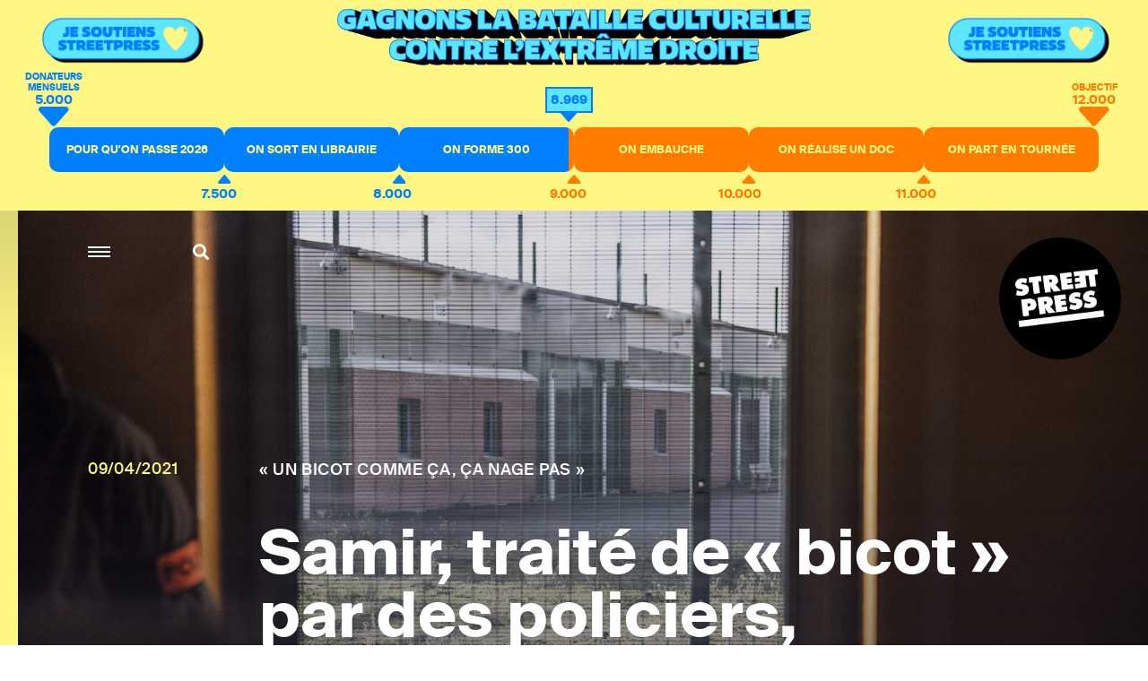

--- FILE ---
content_type: text/html; charset=utf-8
request_url: https://www.streetpress.com/sujet/1617976486-samir-traite-bicot-policiers-violences-expulsion-cra-prefet-retention-immigration-mesnil-amelot
body_size: 12128
content:
<!doctype html>
<html data-n-head-ssr lang="fr" data-n-head="%7B%22lang%22:%7B%22ssr%22:%22fr%22%7D%7D">
  <head >
    <meta data-n-head="ssr" charset="utf-8"><meta data-n-head="ssr" name="viewport" content="width=device-width, initial-scale = 1.0, maximum-scale=1.0, user-scalable=no"><meta data-n-head="ssr" data-hid="description" name="description" content="Retrouvez sur StreetPress nos enquêtes &amp; infos, sur Paris et en banlieue. Et découvrez chaque jour les lieux et les gens qui font l’actu urbaine en Île-de-France."><meta data-n-head="ssr" data-hid="keywords" name="keywords" content="Actualité, info, paris, banlieue, streetpress, street press, magazine urbain, société, politique, site participatif"><meta data-n-head="ssr" data-hid="author" name="author" content="StreetPress"><meta data-n-head="ssr" name="robots" content="max-snippet:-1, max-image-preview:large, max-video-preview:-1"><meta data-n-head="ssr" data-hid="fb:app_id" property="fb:app_id" content="943140015819496"><meta data-n-head="ssr" data-hid="og:site_name" property="og:site_name" content="StreetPress"><meta data-n-head="ssr" property="og:description" content="Retrouvez sur StreetPress nos enquêtes &amp; infos, sur Paris et en banlieue. Et découvrez chaque jour les lieux et les gens qui font l’actu urbaine en Île-de-France."><meta data-n-head="ssr" data-hid="twitter:creator" name="twitter:creator" content="@streetpress"><meta data-n-head="ssr" data-hid="twitter:site" name="twitter:site" content="@streetpress"><meta data-n-head="ssr" data-hid="facebook-domain-verification" name="facebook-domain-verification" content="las5oamed6nkkqcbkon3g7actj73ov"><meta data-n-head="ssr" data-hid="mobile-web-app-capable" name="mobile-web-app-capable" content="yes"><meta data-n-head="ssr" data-hid="apple-mobile-web-app-title" name="apple-mobile-web-app-title" content="Streetpress.com"><meta data-n-head="ssr" data-hid="theme-color" name="theme-color" content="#FEF783"><meta data-n-head="ssr" name="description" content="Il y a un an, Samir était victime de coups et d’insultes racistes par des policiers après un vol. L’affaire et les propos avaient provoqué un tollé. Après avoir purgé sa peine, Samir a été placé dans un centre de rétention et risque d’être expulsé."><meta data-n-head="ssr" data-hid="og:type" property="og:type" content="article"><meta data-n-head="ssr" data-hid="og:title" property="og:title" content="Samir, traité de « bicot » par des policiers, aujourd’hui menacé d’expulsion"><meta data-n-head="ssr" data-hid="og:url" property="og:url" content="https://www.streetpress.com/sujet/1617976486-samir-traite-bicot-policiers-violences-expulsion-cra-prefet-retention-immigration-mesnil-amelot"><meta data-n-head="ssr" data-hid="og:image" property="og:image" content="https://backend.streetpress.com/sites/default/files/field/image/hl_ycastanier_458246.jpg?1768889929153"><meta data-n-head="ssr" data-hid="og:description" property="og:description" content="Il y a un an, Samir était victime de coups et d’insultes racistes par des policiers après un vol. L’affaire et les propos avaient provoqué un tollé. Après avoir purgé sa peine, Samir a été placé dans un centre de rétention et risque d’être expulsé."><meta data-n-head="ssr" data-hid="twitter:card" name="twitter:card" content="summary_large_image"><meta data-n-head="ssr" data-hid="twitter:description" name="twitter:description" content="Il y a un an, Samir était victime de coups et d’insultes racistes par des policiers après un vol. L’affaire et les propos avaient provoqué un tollé. Après avoir purgé sa peine, Samir a été placé dans un centre de rétention et risque d’être expulsé."><meta data-n-head="ssr" data-hid="twitter:url" name="twitter:url" content="https://www.streetpress.com/sujet/1617976486-samir-traite-bicot-policiers-violences-expulsion-cra-prefet-retention-immigration-mesnil-amelot"><meta data-n-head="ssr" data-hid="twitter:image:src" name="twitter:image:src" content="https://backend.streetpress.com/sites/default/files/field/image/hl_ycastanier_458246.jpg"><meta data-n-head="ssr" data-hid="twitter:title" name="twitter:title" content="Samir, traité de « bicot » par des policiers, aujourd’hui menacé d’expulsion"><title>Samir, traité de « bicot » par des policiers, aujourd’hui menacé d’expulsion | StreetPress</title><link data-n-head="ssr" rel="icon" type="image/x-icon" href="/favicon.ico"><link data-n-head="ssr" rel="stylesheet" href="https://use.typekit.net/zze5bfz.css"><link data-n-head="ssr" rel="manifest" href="/_nuxt/manifest.ccfa51f6.json"><link data-n-head="ssr" rel="shortcut icon" href="/_nuxt/icons/icon_64.aw0ww2a00w0.png"><link data-n-head="ssr" rel="apple-touch-icon" href="/_nuxt/icons/icon_512.aw0ww2a00w0.png" sizes="512x512"><link data-n-head="ssr" rel="amphtml" href="https://www.streetpress.com/amp/sujet/1617976486-samir-traite-bicot-policiers-violences-expulsion-cra-prefet-retention-immigration-mesnil-amelot"><script data-n-head="ssr" src="axeptio.js"></script><script data-n-head="ssr" data-hid="gtm-script">if(!window._gtm_init){window._gtm_init=1;(function(w,n,d,m,e,p){w[d]=(w[d]==1||n[d]=='yes'||n[d]==1||n[m]==1||(w[e]&&w[e][p]&&w[e][p]()))?1:0})(window,navigator,'doNotTrack','msDoNotTrack','external','msTrackingProtectionEnabled');(function(w,d,s,l,x,y){w[x]={};w._gtm_inject=function(i){if(w.doNotTrack||w[x][i])return;w[x][i]=1;w[l]=w[l]||[];w[l].push({'gtm.start':new Date().getTime(),event:'gtm.js'});var f=d.getElementsByTagName(s)[0],j=d.createElement(s);j.async=true;j.src='https://www.googletagmanager.com/gtm.js?id='+i;f.parentNode.insertBefore(j,f);};w[y]('GTM-ZRCYXT3R5N')})(window,document,'script','dataLayer','_gtm_ids','_gtm_inject')}</script><script data-n-head="ssr" src="https://platform.twitter.com/widgets.js" defer></script><link rel="preload" href="/_nuxt/b7b8be6.js" as="script"><link rel="preload" href="/_nuxt/2ab07e8.js" as="script"><link rel="preload" href="/_nuxt/css/764eb96.css" as="style"><link rel="preload" href="/_nuxt/a223c23.js" as="script"><link rel="preload" href="/_nuxt/css/367c576.css" as="style"><link rel="preload" href="/_nuxt/a5707be.js" as="script"><link rel="preload" href="/_nuxt/fonts/suisseintl-black-webfont.b1829b7.woff2" as="font" type="font/woff2" crossorigin><link rel="preload" href="/_nuxt/fonts/suisseintl-bold-webfont.b1e33dc.woff2" as="font" type="font/woff2" crossorigin><link rel="preload" href="/_nuxt/fonts/suisseintl-bold-webfont.166a9a8.woff" as="font" type="font/woff" crossorigin><link rel="preload" href="/_nuxt/fonts/suisseintl-black-webfont.947e826.woff" as="font" type="font/woff" crossorigin><link rel="preload" href="/_nuxt/fonts/suisseintl-book-webfont.7a6afd8.woff2" as="font" type="font/woff2" crossorigin><link rel="preload" href="/_nuxt/fonts/suisseintl-book-webfont.dfd18ec.woff" as="font" type="font/woff" crossorigin><link rel="preload" href="/_nuxt/fonts/suisseintl-light-webfont.4e8f3b7.woff2" as="font" type="font/woff2" crossorigin><link rel="preload" href="/_nuxt/fonts/suisseintl-light-webfont.39685d1.woff" as="font" type="font/woff" crossorigin><link rel="preload" href="/_nuxt/fonts/suisseintl-medium-webfont.1a2c66a.woff2" as="font" type="font/woff2" crossorigin><link rel="preload" href="/_nuxt/fonts/suisseintl-regular-webfont.b2ffde9.woff2" as="font" type="font/woff2" crossorigin><link rel="preload" href="/_nuxt/fonts/suisseintl-regular-webfont.b288581.woff" as="font" type="font/woff" crossorigin><link rel="preload" href="/_nuxt/fonts/suisseintl-medium-webfont.7eed569.woff" as="font" type="font/woff" crossorigin><link rel="preload" href="/_nuxt/fonts/suisseintl-semibold-webfont.600a479.woff" as="font" type="font/woff" crossorigin><link rel="preload" href="/_nuxt/fonts/suisseintl-semibold-webfont.d696b7d.woff2" as="font" type="font/woff2" crossorigin><link rel="preload" href="/_nuxt/fonts/suisseintl-ultralight-webfont.90bbad5.woff2" as="font" type="font/woff2" crossorigin><link rel="preload" href="/_nuxt/fonts/suisseintl-thin-webfont.ab71a13.woff2" as="font" type="font/woff2" crossorigin><link rel="preload" href="/_nuxt/fonts/suisseintl-ultralight-webfont.6cd0be1.woff" as="font" type="font/woff" crossorigin><link rel="preload" href="/_nuxt/fonts/suisseintl-thin-webfont.9bb2b51.woff" as="font" type="font/woff" crossorigin><link rel="preload" href="/_nuxt/fonts/fa-brands-400.8b7a9af.woff" as="font" type="font/woff" crossorigin><link rel="preload" href="/_nuxt/fonts/fa-brands-400.ec0716a.eot" as="font" type="font/eot" crossorigin><link rel="preload" href="/_nuxt/fonts/fa-brands-400.659c4d5.woff2" as="font" type="font/woff2" crossorigin><link rel="preload" href="/_nuxt/fonts/fa-regular-400.6493321.eot" as="font" type="font/eot" crossorigin><link rel="preload" href="/_nuxt/fonts/fa-regular-400.bdadb6c.woff2" as="font" type="font/woff2" crossorigin><link rel="preload" href="/_nuxt/fonts/fa-regular-400.0b5e3a5.woff" as="font" type="font/woff" crossorigin><link rel="preload" href="/_nuxt/fonts/fa-regular-400.b48c48e.ttf" as="font" type="font/ttf" crossorigin><link rel="preload" href="/_nuxt/fonts/fa-brands-400.b69de69.ttf" as="font" type="font/ttf" crossorigin><link rel="preload" href="/_nuxt/fonts/fa-solid-900.fb49390.woff2" as="font" type="font/woff2" crossorigin><link rel="preload" href="/_nuxt/fonts/fa-solid-900.f29ad00.eot" as="font" type="font/eot" crossorigin><link rel="preload" href="/_nuxt/fonts/fa-solid-900.bcb927a.woff" as="font" type="font/woff" crossorigin><link rel="preload" href="/_nuxt/fonts/fa-solid-900.48f54f6.ttf" as="font" type="font/ttf" crossorigin><link rel="preload" href="/_nuxt/7194806.js" as="script"><link rel="preload" href="/_nuxt/a46dbc1.js" as="script"><link rel="preload" href="/_nuxt/css/fd67b58.css" as="style"><link rel="preload" href="/_nuxt/7bbe430.js" as="script"><link rel="preload" href="/_nuxt/css/0e43387.css" as="style"><link rel="preload" href="/_nuxt/1b7ba5d.js" as="script"><link rel="preload" href="/_nuxt/css/3d4f1b2.css" as="style"><link rel="preload" href="/_nuxt/2699690.js" as="script"><link rel="stylesheet" href="/_nuxt/css/764eb96.css"><link rel="stylesheet" href="/_nuxt/css/367c576.css"><link rel="stylesheet" href="/_nuxt/css/fd67b58.css"><link rel="stylesheet" href="/_nuxt/css/0e43387.css"><link rel="stylesheet" href="/_nuxt/css/3d4f1b2.css">
  </head>
  <body >
    <noscript data-n-head="ssr" data-hid="gtm-noscript" data-pbody="true"><iframe src="https://www.googletagmanager.com/ns.html?id=GTM-ZRCYXT3R5N&" height="0" width="0" style="display:none;visibility:hidden" title="gtm"></iframe></noscript><div data-server-rendered="true" id="__nuxt"><!----><div id="__layout"><div data-v-1ab190d5><div id="SearchPage" class="sidesearch" data-v-1ab190d5 data-v-1ab190d5><button class="closebtn">×</button> <div class="container"><form action="/search" class="forms recherche"><div class="field"><div class="control"><button class="abonner">Chercher</button> <input name="q" type="text" placeholder="Chercher sur StreetPress" class="input"></div></div></form> <p class="txt">En ce moment</p> <ul></ul></div></div> <div class="is-parent is-paddingless" data-v-1ab190d5><div class="column is-child is-paddingless sidemenu" data-v-1ab190d5 data-v-1ab190d5><div class="content-sidemenu"><form action class="forms recherche"><div class="field"><div class="control"><a href><i class="fas fa-search"></i></a> <input type="text" placeholder="Chercher sur StreetPress" class="input"></div></div></form> <div class="mainnav"><ul><li><a href="/" class="nuxt-link-active">Accueil</a></li> <li><a href="/videos">Vidéos</a></li> <li><a href="/covers">Best of</a></li> <li><a href="/newsletters">Newsletters</a></li> <li><a href="/sujet/1741967617-page-club-streetpress-soutien-donateurs">Le club</a></li> <li><a href="/soutenir" class="linkinblue">Soutenez nous <i class="fas fa-heart"></i></a></li></ul> <ul class="bottom-menu"><li><a href="/pourquoi">Pourquoi StreetPress ?</a></li> <li><a href="/contact">Contact</a></li> <li><a href="/mentions">Mentions</a></li> <li><a href="/envoyer-info">Envoyer une info</a></li> <li><a href="/signaler">Signaler un contenu</a></li> <li><a href="/sujet/1634656800-comment-faire-stage-streetpress-journalisme-article">Guide du stagiaire</a></li> <li><a href="/sujet/1633344990-comment-pige-streetpress-article-journalisme-enquete-tarifs">Guide du pigiste</a></li> <li><a href="/sujet/1707315734-sphera-streetpress-reseau-europeen-medias-independants">Un réseau européen</a></li> <li><a href="/abonnement">Devenez abonné à StreetPress</a></li></ul></div> <div class="menu-articles"></div></div></div> <div class="column is-child is-paddingless maincontent" style="position: relative" data-v-1ab190d5><div class="couche" data-v-1ab190d5></div> <header class="header is-absolute" data-v-1ab190d5><div class="nav-search" data-v-1ab190d5><a role="button" aria-label="menu" aria-expanded="false" class="navbar-burger" data-v-1ab190d5><span aria-hidden="true" data-v-1ab190d5></span> <span aria-hidden="true" data-v-1ab190d5></span> <span aria-hidden="true" data-v-1ab190d5></span></a> <a class="search" data-v-1ab190d5><i class="fas fa-search" data-v-1ab190d5></i></a></div> <a href="/" class="logo nuxt-link-active" data-v-1ab190d5><img src="/_nuxt/img/Logo_header.ac217f5.png" alt="" data-v-1ab190d5></a></header> <div data-v-1ab190d5><div class="article" data-v-ebb5e1a0><!----> <section class="hero is-paddingless articleWithMedia is-fullheight insideArticle" data-v-ebb5e1a0><div class="coucheInside" data-v-ebb5e1a0></div> <img src="https://backend.streetpress.com/sites/default/files/field/image/hl_ycastanier_458246.jpg" alt data-v-ebb5e1a0> <div class="tile is-parent is-10 is-textbox-absolute" data-v-ebb5e1a0><span class="date has-text-yellow" data-v-ebb5e1a0>09/04/2021</span> <div class="tile is-child" data-v-ebb5e1a0><h2 class="surtitle has-text-white" data-v-ebb5e1a0>
          « Un bicot comme ça, ça nage pas »
        </h2> <h1 class="title has-text-white" data-v-ebb5e1a0>Samir, traité de « bicot » par des policiers, aujourd’hui menacé d’expulsion</h1></div></div></section> <!----> <section class="article-container has-background-white" data-v-ebb5e1a0><div class="container" data-v-ebb5e1a0><!----> <div id="example-content14130" class="content" data-v-ebb5e1a0><div class="article-header" data-v-ebb5e1a0><span class="author-photo" data-v-ebb5e1a0><img src="https://backend.streetpress.com/sites/default/files/styles/redacteur/public/pictures/picture-23139-1730212894.jpg?itok=a_QeRqOk" alt data-v-ebb5e1a0></span> <span class="author-name" data-v-ebb5e1a0>Par
            <span class="one-author" data-v-ebb5e1a0><a href="/reporter/christophe-cecil-garnier" data-v-ebb5e1a0>Christophe-Cécil Garnier
              </a> <!----></span></span></div> <div class="article-intro" data-v-ebb5e1a0><p class="chapo" data-v-ebb5e1a0>Il y a un an, Samir était victime de coups et d’insultes racistes par des policiers après un vol. L’affaire et les propos avaient provoqué un tollé. Après avoir purgé sa peine, Samir a été placé dans un centre de rétention et risque d’être expulsé.</p></div> <section class="columns is-parent is-marginless article-content" data-v-ebb5e1a0><div class="main-article" data-v-ebb5e1a0><article data-v-ebb5e1a0><p>C’était il y a pratiquement un an. Dans la nuit du 25 au 26 avril 2020, <a href="https://la-bas.org/la-bas-magazine/reportages/un-bicot-comme-ca-ca-nage-pas">un homme se jette dans la Seine</a> du côté de L’Île-Saint-Denis (93). Cet Égyptien de 29 ans est poursuivi par la police. Une fois repêché, les agents lui lancent plusieurs insultes racistes : </p>

<blockquote>
		<p>« &#8211; Un bicot comme ça, ça nage pas ! »<br /><div class="exergue">
 « &#8211; Haha ça coule ! T’aurais dû lui accrocher un boulet au pied ! »</p></div>
</blockquote>

<p>Il est ensuite amené dans un fourgon de police où des bruits sourds – similaires à des coups – se font entendre. La scène est filmée par un témoin. La vidéo est postée par les journalistes <a href="https://twitter.com/T_Bouhafs/status/1254443289484374016">Taha Bouhafs</a> et <a href="https://www.facebook.com/589615239/videos/10157971705810240/">Nadir Dendoune</a> sur Twitter et Facebook. Elle provoque un tollé, les deux policiers qui sont entendus dans la séquence sont suspendus sur demande du préfet. Une enquête est ouverte par le parquet de Nanterre et est confiée à l’IGPN. <strong>Sauf que près d’un an plus tard, c’est la victime – Samir – qui se retrouve devant la justice</strong>. </p>

<p><blockquote class="twitter-tweet"><p lang="fr" dir="ltr"><span class="caps">GLAÇANT</span> <br />
<br />
À L’ile-Saint-Denis très tôt ce matin(1h43), lors d’une interpellation des policiers repêchent un homme qui s’est jeté dans la Seine pour leur fuir, je vous laisse découvrir la suite : <a href="https://t.co/vcqepo7NNZ">pic.twitter.com/vcqepo7NNZ</a></p>&mdash; Taha Bouhafs (@T_Bouhafs) <a href="https://twitter.com/T_Bouhafs/status/1254443289484374016?ref_src=twsrc%5Etfw">April 26, 2020</a></blockquote> <script async src="https://platform.twitter.com/widgets.js" charset="utf-8"></script></p>

<h3>Un placement en rétention juste après la détention </h3>

<p>Il fait frais dans la petite salle d’audience aux murs jaunes. Samir est le premier des six retenus à passer. Ils viennent tous du centre de rétention administrative (Cra) du Mesnil-Amelot (77), qui borde l’annexe judiciaire et l’aéroport de Roissy, où une émeute a éclaté en janvier suite <a href="https://www.streetpress.com/sujet/1615197192-proces-incendiaires-centre-de-retention-du-mesnil-amelot">aux conditions de rétention indignes</a>. Samir est dans le Cra depuis le 6 avril dernier. </p>

<p><blockquote class="twitter-tweet"><p lang="fr" dir="ltr"> <a href="https://twitter.com/streetpress?ref_src=twsrc%5Etfw"><code>streetpress&lt;/a&gt; est au Mesnil Amelot pour une audience un peu particulière&lt;br&gt;&lt;br&gt; Le JLD doit décider ou non de l&amp;#39;expulsion de Samir, qui avait failli se noyer il y a presque un an à l&amp;#39;Ile Saint Denis. Les policiers avaient déclaré : «Un bicot comme ça, ça sait pas nager» &lt;a href=&quot;https://t.co/8x2sOpNMyV&quot;&gt;pic.twitter.com/8x2sOpNMyV&lt;/a&gt;&lt;/p&gt;&amp;mdash; Christophe-C Garnier (</code>ChrisCGarnier) <a href="https://twitter.com/ChrisCGarnier/status/1380426865815531522?ref_src=twsrc%5Etfw">April 9, 2021</a></blockquote> <script async src="https://platform.twitter.com/widgets.js" charset="utf-8"></script></p>

<p>Auparavant, il était en maison d’arrêt depuis quatre mois. Il a été condamné par le tribunal correctionnel de Nanterre pour vol et vol aggravé suite à son arrestation. L’Égyptien de 29 ans a été relaxé du deuxième fait par la Cour d’appel de Paris, faisant passer sa peine de 14 à six mois. « Il allait sortir de la maison d’arrêt avec son aménagement de peine et le préfet des Hauts-de-Seine a été directement prévenu », explique son avocate, maître Rachel Klaric. Le haut fonctionnaire du 92 a demandé son placement dans le Cra. Le séjour de Samir dans le centre du Mesnil-Amelot <strong>peut être prolongé à 28 jours si le préfet le demande pour organiser son expulsion. Ça n’a pas manqué</strong>. « Il peut demander 90 jours au total », souligne maître Rachel Klaric. Samir est menacé d’expulsion en raison d’une obligation de quitter le territoire français (<span class="caps">OQTF</span>) que lui a délivrée la préfecture à la fin de sa garde à vue de l’année dernière. Celui qui est en France depuis 2011 est sans titre de séjour même si une procédure de régularisation « est en cours », souligne son avocate. </p>

<p>« On est donc là <strong>pour contester son placement en rétention de base et juger de la prolongation de sa rétention</strong>. C’est une audience deux en un », précise Rachel Klaric, collaboratrice <a href="https://www.streetpress.com/sujet/1612867901-origines-coloniales-etat-urgence-sanitaire-interview-avocat-arie-alimi-violences-police-justice">de l’avocat Arié Alimi</a>. </p>

<blockquote>
		<p>À <span class="caps">LIRE</span> <span class="caps">AUSSI</span> : <a href="https://www.streetpress.com/sujet/1523872205-centre-retention-mesnil-amelot-27-plaintes-2017">Bavures en série au centre de rétention du Mesnil-Amelot : 27 plaintes en 2017</a></p>
</blockquote>

<h3>Des violences policières</h3>

<p>Samir est amené devant le juge des libertés et de la détention par trois agents de la police aux frontières. Une traductrice est à ses côtés et lui chuchote les phrases du magistrat. </p>

<p>Son avocate rembobine les faits. « Je pense que tout le monde a entendu parler de son interpellation », commence-t-elle. La baveuse rappelle les propos « assez problématiques » que le vingtenaire a subis. « Il a été victime de violences volontaires et <strong>a été roué de coups</strong> lorsqu’il a été sorti de l’eau par les policiers, puis à nouveau quand il était devant leur véhicule et à l’intérieur », explique-t-elle dans la salle d’audience. Derrière elle, le député Eric Coquerel et <a href="https://www.streetpress.com/sujet/1611575082-david-guiraud-punchlineur-france-insoumise-porte-parole-jeunesse-bfmtv-cnews">son collaborateur David Guiraud</a> écoutent patiemment. L’élu explique sa présence car l’affaire « s’est déroulée dans ma circonscription ». « J’en ai été choqué, comme beaucoup », souffle-t-il avant de s’interroger : </p>

<blockquote>
		<p>« J’ai du mal à comprendre pourquoi une personne victime de racisme et de coups se retrouve dans un Cra avec le danger d’être expulsée ? »</p>
</blockquote>

<p>Suite à l’affaire, les deux policiers entendus dans la vidéo ont été suspendus pendant huit mois, une mesure conservatoire qui ne correspond pas à une sanction, avant d’être réintégrés à leur commissariat en décembre 2020. Fin décembre, un des deux policiers – Pierre C. – <a href="https://actu.fr/ile-de-france/l-ile-saint-denis_93039/seine-saint-denis-un-bicot-comme-ca-ca-nage-pas-un-policier-exclu-3-jours-pour-insulte-raciste_38295036.html">a été expulsé trois jours</a> par l’administration. La faible sanction <a href="https://www.lefigaro.fr/actualite-france/un-bicot-ca-ne-nage-pas-emoi-apres-les-trois-jours-d-exclusion-demandes-contre-un-policier-20201223">a été critiquée par des avocats comme Arié Alimi ou Yassine Bouzrou</a>. « La situation est paradoxale. On devrait plus être au procès de ces policiers qu’ici », lâche le député Éric Coquerel. </p>

<p>Celui de l’agent Pierre C. sera le 1er juillet 2021. Alors que Samir avait porté plainte pour les violences des fonctionnaires, seule l’insulte raciste a été retenue, <a href="https://www.liberation.fr/societe/police-justice/injure-raciste-lors-dune-arrestation-comment-les-policiers-ont-echappe-a-des-poursuites-pour-violences-20210302_5ABZEAVG4BCKVNMEBDHJS6VPGY/">comme l’a révélé Libération début mars</a>. </p>

<h3>La décision </h3>

<p>Retour à l’audience. Maître Klaric continue sa plaidoirie. Elle rappelle que l’OQTF de Samir a fait l’objet d’un recours devant le tribunal administratif. Si elle n’a pas été abrogée, la justice a annulé son interdiction de revenir sur le territoire français. Les avocats de Samir ont également saisi la Cour administrative d’appel de Paris début décembre pour annuler l’OQTF. L’instruction, qui doit déterminer si l’OQTF est légale et valable, a été clôturée le 5 mars 2021. <strong>« Depuis, on attend »</strong>, déplore maître Rachel Klaric. </p>

<p>La baveuse estime également que la requête du placement en rétention de son client est « peu motivée ». « Normalement, retenir quelqu’un dans un Cra est l’exception. <strong>On fait ça s’il n’y a vraiment aucune autre possibilité</strong> », rappelle-t-elle à StreetPress. Il y a d’autres solutions comme « le laisser en liberté avec son <span class="caps">OQTF</span> » ou alors « l’assigner à résidence avec un pointage quotidien ». Devant le juge des libertés et de la détention, elle demande pourquoi cette dernière solution n’a pas été choisie. Alors que la préfecture estime que l’absence de documents d’identité de Samir est un danger et nécessite une prolongation de sa rétention, maître Klaric répond que le vingtenaire a une attestation d’identité. L’Égyptien loge en plus chez des membres de sa famille, dans le 93. L’avocate cite sa procédure de régularisation et ses désormais dix années en France : « Ce sont des garanties suffisantes ». La dureté de cette procédure et le procès prochain du policier qui a insulté Samir est « une coïncidence » qui « pose question ». </p>

<p>Après un peu plus d’une dizaine de minutes d’audience – « c’est toujours très rapide », note Rachel Klaric –, le juge annonce qu’une décision sera prise lors de la prochaine suspension d’audience. En attendant, les autres dossiers sont examinés. Près de cinq heures plus tard, le couperet tombe : <strong>le juge a prolongé la rétention administrative de Samir pour 28 jours</strong>.</p>

<p>Désormais, soit l’État obtient un laissez-passer de l’Egypte et <strong>Samir est expulsé par vol commercial</strong>, soit il n’en obtient pas et le préfet devra demander une prolongation de sa rétention avant le 6 mai prochain. </p>

<blockquote>
		<p>À <span class="caps">LIRE</span> <span class="caps">AUSSI</span> : <a href="https://www.streetpress.com/sujet/1615197192-proces-incendiaires-centre-de-retention-du-mesnil-amelot">Au procès des incendiaires du Centre de rétention du Mesnil-Amelot</a></p>
</blockquote>

<p><em> Photo d&#8217;illustration du Cra du Mesnil-Amelot datant de 2017, par Yann Castanier.</em></p></article> <!----> <div class="boxLineBlack news sendinblue" data-v-ebb5e1a0><p class="title" data-v-ebb5e1a0>
                NE MANQUEZ RIEN DE STREETPRESS,
                <br data-v-ebb5e1a0>ABONNEZ-VOUS À NOTRE NEWSLETTER
              </p> <!----> <form id="sib-form-foot" method="POST" action="https://910fa8cf.sibforms.com/serve/[base64]" class="forms" data-v-ebb5e1a0><div class="field" data-v-ebb5e1a0><div class="control" data-v-ebb5e1a0><button form="sib-form-foot" type="submit" data-v-ebb5e1a0>
                      S’abonner
                    </button> <input type="text" placeholder="Ton mail ou rien" value name="EMAIL" id="EMAIL-foot" data-required="true" required="required" class="input" data-v-ebb5e1a0> <input type="text" placeholder="Ton mail" value name="NOM" id="Nom-foot" class="input" style="display:none;" data-v-ebb5e1a0></div> <!----></div></form></div> <div class="credit-sharebox endOfArticle" data-v-ebb5e1a0><ul data-v-ebb5e1a0><li class="fb" data-v-ebb5e1a0><a href="https://www.facebook.com/sharer.php?u=https://www.streetpress.com/sujet/1617976486-samir-traite-bicot-policiers-violences-expulsion-cra-prefet-retention-immigration-mesnil-amelot" rel="nofollow" onclick="javascript:window.open(this.href, '', 'menubar=no,toolbar=no,resizable=yes,scrollbars=yes,height=500,width=700');return false;" title="Facebook" id="btn_facebook" class="facebook" style="font-size: 20px" data-v-ebb5e1a0><i class="fab fa-facebook-f" data-v-ebb5e1a0></i></a></li> <li class="twitter" data-v-ebb5e1a0><a href="https://twitter.com/share?url=https://www.streetpress.com/sujet/1617976486-samir-traite-bicot-policiers-violences-expulsion-cra-prefet-retention-immigration-mesnil-amelot&amp;text=Samir, traité de « bicot » par des policiers, aujourd’hui menacé d’expulsion via @streetpress" title="Twitter" rel="nofollow" onclick="javascript:window.open(this.href, '', 'menubar=no,toolbar=no,resizable=yes,scrollbars=yes,height=400,width=700');return false;" id="btn_twitter" class="twitter" style="font-size: 20px" data-v-ebb5e1a0><i class="fab fa-twitter" data-v-ebb5e1a0></i></a></li></ul> <ul class="pager" data-v-ebb5e1a0><li data-v-ebb5e1a0><a href="/rubriques/news" data-v-ebb5e1a0>News</a></li><li data-v-ebb5e1a0><a href="/rubriques/racisme" data-v-ebb5e1a0>Racisme</a></li><li data-v-ebb5e1a0><a href="/rubriques/discriminations" data-v-ebb5e1a0>discriminations</a></li><li data-v-ebb5e1a0><a href="/rubriques/violences-policieres" data-v-ebb5e1a0>Violences policières</a></li><li data-v-ebb5e1a0><a href="/rubriques/police" data-v-ebb5e1a0>Police</a></li><li data-v-ebb5e1a0><a href="/rubriques/justice" data-v-ebb5e1a0>justice</a></li><li data-v-ebb5e1a0><a href="/rubriques/centre-de-retention-administrative" data-v-ebb5e1a0>centre de rétention administrative</a></li><li data-v-ebb5e1a0><a href="/rubriques/sans-papiers" data-v-ebb5e1a0>sans papiers</a></li><li data-v-ebb5e1a0><a href="/rubriques/cra" data-v-ebb5e1a0>cra</a></li><li data-v-ebb5e1a0><a href="/rubriques/mesnil-amelot" data-v-ebb5e1a0>Mesnil-Amelot</a></li><li data-v-ebb5e1a0><a href="/rubriques/la-une" data-v-ebb5e1a0>A la une</a></li></ul></div></div> <div class="is-child is-paddingless article-side" data-v-ebb5e1a0><!----> <aside class="otherArticles" data-v-ebb5e1a0><div class="author"><span class="author-photo"><a href="/reporter/christophe-cecil-garnier"><img src="https://backend.streetpress.com/sites/default/files/styles/redacteur/public/pictures/picture-23139-1730212894.jpg?itok=a_QeRqOk" alt=""></a></span> <div class="author-infos"><span class="author-name"><a href="/reporter/christophe-cecil-garnier">Christophe-Cécil Garnier</a></span> <a href="https://twitter.com/ChrisCGarnier" target="_blank" class="txtlink">Twitter</a></div></div>  <div class="list"><a href="/reporter/christophe-cecil-garnier" class="button button-all">Tous ses articles</a></div></aside> <div id="sticky-reference14130" class="sticky-reference" data-v-ebb5e1a0><!----></div></div></section></div></div></section> <section class="hero has-carousel has-background-black tops" data-v-ebb5e1a0 data-v-ebb5e1a0><p class="title title-42 has-text-centered">A lire aussi</p> <div class="swiper-container"><div class="carousel-container swiper-wrapper"></div></div> <div class="carousel-navigation"><div class="carousel-nav-left"><svg xmlns="http://www.w3.org/2000/svg" viewBox="0 0 36 18.644"><path d="M-8,0,0,9.322l-8,9.322L-9.41,17l5.58-6.514H-36V8.157H-3.83L-9.42,1.643Z" transform="translate(36 0)" class="a"></path></svg></div> <div class="carousel-nav-right"><svg xmlns="http://www.w3.org/2000/svg" viewBox="0 0 36 18.644"><path d="M-8,0,0,9.322l-8,9.322L-9.41,17l5.58-6.514H-36V8.157H-3.83L-9.42,1.643Z" transform="translate(36 0)" class="a"></path></svg></div></div></section> <!----></div> <div class="footer_sharer"><div class="container_sharer"><div class="bloc_sharer"><a href="https://www.facebook.com/sharer.php?u=" rel="nofollow" onclick="javascript:window.open(this.href, '', 'menubar=no,toolbar=no,resizable=yes,scrollbars=yes,height=500,width=700');return false;" title="Facebook" id="btn_facebook" class="facebook" style="font-size: 20px"><i class="fab fa-facebook-f"></i></a></div> <div class="bloc_sharer"><a href="https://twitter.com/share?url=&amp;text=" title="Twitter" rel="nofollow" onclick="javascript:window.open(this.href, '', 'menubar=no,toolbar=no,resizable=yes,scrollbars=yes,height=400,width=700');return false;" id="btn_twitter" class="twitter" style="font-size: 20px"><i class="fab fa-twitter"></i></a></div> <div class="bloc_sharer"><a href="whatsapp://send?text=" data-action="share/whatsapp/share"><i class="fab fa-whatsapp"></i></a></div></div></div></div></div></div></div></div></div><script>window.__NUXT__=(function(a,b,c,d,e,f,g,h,i,j,k,l,m,n,o,p,q,r,s,t,u,v,w,x,y,z){return {layout:"default",data:[{articles:[{vid:q,uid:p,title:"Samir, traité de « bicot » par des policiers, aujourd’hui menacé d’expulsion",log:c,status:a,comment:m,promote:m,sticky:m,nid:q,type:"article",language:"und",created:"1617976486",changed:r,tnid:m,translate:m,revision_timestamp:r,revision_uid:p,field_image:{und:[{fid:"18705",uid:p,filename:"hl_ycastanier_458246.jpg",uri:"public:\u002F\u002Ffield\u002Fimage\u002Fhl_ycastanier_458246.jpg",filemime:"image\u002Fjpeg",filesize:"339690",status:a,timestamp:"1617976731",type:"image",field_file_image_alt_text:[],field_file_image_title_text:[],field_file_image_credits:[],field_file_image_auteur_ref:[],field_file_image_lien:[],rdf_mapping:[],title:s,alt:s,metadata:{height:830,width:1480},height:"830",width:"1480"}]},field_article_format:{und:[{value:t}]},metatags:{und:{robots:{value:{index:j,follow:j,noindex:j,nofollow:j,noarchive:j,nosnippet:j,noodp:j,noydir:j,noimageindex:j,notranslate:j}},news_keywords:{value:"France, Société, Police, Racisme, Violences policières, Bicot, Immigration, Expulsion, Sans papiers, Cra, Mesnil-Amelot"}}},path:{pathauto:m},name:u,picture:"23093",data:"a:1:{s:7:\"contact\";i:0;}",realpathpicture:"https:\u002F\u002Fbackend.streetpress.com\u002Fsites\u002Fdefault\u002Ffiles\u002Ffield\u002Fimage\u002Fhl_ycastanier_458246.jpg",alias:"1617976486-samir-traite-bicot-policiers-violences-expulsion-cra-prefet-retention-immigration-mesnil-amelot",chapo:"Il y a un an, Samir était victime de coups et d’insultes racistes par des policiers après un vol. L’affaire et les propos avaient provoqué un tollé. Après avoir purgé sa peine, Samir a été placé dans un centre de rétention et risque d’être expulsé.",soustitre:"« Un bicot comme ça, ça nage pas »",format:t,auteurs:[{uid:p,nom:"Christophe-Cécil Garnier",thirtysigns:n,biographie:"Rédacteur en chef adjoint au pôle enquête de StreetPress. Spécialité extrême droite & parfois violences policières. Co-auteur de Supporter: un an d'immersion dans les stades français. ",twitter:"ChrisCGarnier",alias:"reporter\u002Fchristophe-cecil-garnier",slug:u,realpathpicture:"https:\u002F\u002Fbackend.streetpress.com\u002Fsites\u002Fdefault\u002Ffiles\u002Fstyles\u002Fredacteur\u002Fpublic\u002Fpictures\u002Fpicture-23139-1730212894.jpg?itok=a_QeRqOk"}],tags:[{tid:"98",vid:"2",name:"News",description:c,format:k,weight:v,vocabulary_machine_name:"rubriques",field_rubrique_sous_titre:[],field_rubrique_image:[],field_url_map:[],field_image_map:[],field_fichier_map:[],field_image_fichier_map:[],field_iframe_trouver_map:[],field_couleur_hexa:[],field_sous_titre_streetguide:[],field_titre_map:[],field_partenaire:[],rdf_mapping:{rdftype:[d],name:{predicates:[e,f]},description:{predicates:[g]},vid:{predicates:[h],type:b},parent:{predicates:[i],type:b}},status:a,alias:"news"},{tid:"162",vid:a,name:"Racisme",description:c,format:k,weight:a,vocabulary_machine_name:l,rdf_mapping:{rdftype:[d],name:{predicates:[e,f]},description:{predicates:[g]},vid:{predicates:[h],type:b},parent:{predicates:[i],type:b}},status:a,alias:"racisme"},{tid:"3582",vid:a,name:w,description:c,format:k,weight:a,vocabulary_machine_name:l,rdf_mapping:{rdftype:[d],name:{predicates:[e,f]},description:{predicates:[g]},vid:{predicates:[h],type:b},parent:{predicates:[i],type:b}},status:a,alias:w},{tid:"10345",vid:a,name:"Violences policières",description:c,format:k,weight:a,vocabulary_machine_name:l,rdf_mapping:{rdftype:[d],name:{predicates:[e,f]},description:{predicates:[g]},vid:{predicates:[h],type:b},parent:{predicates:[i],type:b}},status:a,alias:"violences-policieres"},{tid:"125",vid:a,name:"Police",description:c,format:k,weight:a,vocabulary_machine_name:l,rdf_mapping:{rdftype:[d],name:{predicates:[e,f]},description:{predicates:[g]},vid:{predicates:[h],type:b},parent:{predicates:[i],type:b}},status:a,alias:"police"},{tid:"135",vid:a,name:x,description:c,format:k,weight:a,vocabulary_machine_name:l,rdf_mapping:{rdftype:[d],name:{predicates:[e,f]},description:{predicates:[g]},vid:{predicates:[h],type:b},parent:{predicates:[i],type:b}},status:a,alias:x},{tid:"14788",vid:a,name:"centre de rétention administrative",description:n,format:n,weight:m,vocabulary_machine_name:l,rdf_mapping:{rdftype:[d],name:{predicates:[e,f]},description:{predicates:[g]},vid:{predicates:[h],type:b},parent:{predicates:[i],type:b}},status:a,alias:"centre-de-retention-administrative"},{tid:"339",vid:a,name:"sans papiers",description:c,format:k,weight:a,vocabulary_machine_name:l,rdf_mapping:{rdftype:[d],name:{predicates:[e,f]},description:{predicates:[g]},vid:{predicates:[h],type:b},parent:{predicates:[i],type:b}},status:a,alias:"sans-papiers"},{tid:"13461",vid:a,name:y,description:n,format:n,weight:m,vocabulary_machine_name:l,rdf_mapping:{rdftype:[d],name:{predicates:[e,f]},description:{predicates:[g]},vid:{predicates:[h],type:b},parent:{predicates:[i],type:b}},status:a,alias:y},{tid:"10486",vid:a,name:"Mesnil-Amelot",description:c,format:k,weight:a,vocabulary_machine_name:l,rdf_mapping:{rdftype:[d],name:{predicates:[e,f]},description:{predicates:[g]},vid:{predicates:[h],type:b},parent:{predicates:[i],type:b}},status:a,alias:"mesnil-amelot"},{tid:"90",vid:"4",name:"A la une",description:c,format:k,weight:v,vocabulary_machine_name:"tag_miseenavant",rdf_mapping:{rdftype:[d],name:{predicates:[e,f]},description:{predicates:[g]},vid:{predicates:[h],type:b},parent:{predicates:[i],type:b}},status:a,alias:"la-une"}],image_credits:c,format_body:"\u003Cp\u003EC’était il y a pratiquement un an. Dans la nuit du 25 au 26 avril 2020, \u003Ca href=\"https:\u002F\u002Fla-bas.org\u002Fla-bas-magazine\u002Freportages\u002Fun-bicot-comme-ca-ca-nage-pas\"\u003Eun homme se jette dans la Seine\u003C\u002Fa\u003E du côté de L’Île-Saint-Denis (93). Cet Égyptien de 29 ans est poursuivi par la police. Une fois repêché, les agents lui lancent plusieurs insultes racistes : \u003C\u002Fp\u003E\n\n\u003Cblockquote\u003E\n\t\t\u003Cp\u003E« &#8211; Un bicot comme ça, ça nage pas ! »\u003Cbr \u002F\u003E\u003Cdiv class=\"exergue\"\u003E\n « &#8211; Haha ça coule ! T’aurais dû lui accrocher un boulet au pied ! »\u003C\u002Fp\u003E\u003C\u002Fdiv\u003E\n\u003C\u002Fblockquote\u003E\n\n\u003Cp\u003EIl est ensuite amené dans un fourgon de police où des bruits sourds – similaires à des coups – se font entendre. La scène est filmée par un témoin. La vidéo est postée par les journalistes \u003Ca href=\"https:\u002F\u002Ftwitter.com\u002FT_Bouhafs\u002Fstatus\u002F1254443289484374016\"\u003ETaha Bouhafs\u003C\u002Fa\u003E et \u003Ca href=\"https:\u002F\u002Fwww.facebook.com\u002F589615239\u002Fvideos\u002F10157971705810240\u002F\"\u003ENadir Dendoune\u003C\u002Fa\u003E sur Twitter et Facebook. Elle provoque un tollé, les deux policiers qui sont entendus dans la séquence sont suspendus sur demande du préfet. Une enquête est ouverte par le parquet de Nanterre et est confiée à l’IGPN. \u003Cstrong\u003ESauf que près d’un an plus tard, c’est la victime – Samir – qui se retrouve devant la justice\u003C\u002Fstrong\u003E. \u003C\u002Fp\u003E\n\n\u003Cp\u003E\u003Cblockquote class=\"twitter-tweet\"\u003E\u003Cp lang=\"fr\" dir=\"ltr\"\u003E\u003Cspan class=\"caps\"\u003EGLAÇANT\u003C\u002Fspan\u003E \u003Cbr \u002F\u003E\n\u003Cbr \u002F\u003E\nÀ L’ile-Saint-Denis très tôt ce matin(1h43), lors d’une interpellation des policiers repêchent un homme qui s’est jeté dans la Seine pour leur fuir, je vous laisse découvrir la suite : \u003Ca href=\"https:\u002F\u002Ft.co\u002Fvcqepo7NNZ\"\u003Epic.twitter.com\u002Fvcqepo7NNZ\u003C\u002Fa\u003E\u003C\u002Fp\u003E&mdash; Taha Bouhafs (@T_Bouhafs) \u003Ca href=\"https:\u002F\u002Ftwitter.com\u002FT_Bouhafs\u002Fstatus\u002F1254443289484374016?ref_src=twsrc%5Etfw\"\u003EApril 26, 2020\u003C\u002Fa\u003E\u003C\u002Fblockquote\u003E \u003Cscript async src=\"https:\u002F\u002Fplatform.twitter.com\u002Fwidgets.js\" charset=\"utf-8\"\u003E\u003C\u002Fscript\u003E\u003C\u002Fp\u003E\n\n\u003Ch3\u003EUn placement en rétention juste après la détention \u003C\u002Fh3\u003E\n\n\u003Cp\u003EIl fait frais dans la petite salle d’audience aux murs jaunes. Samir est le premier des six retenus à passer. Ils viennent tous du centre de rétention administrative (Cra) du Mesnil-Amelot (77), qui borde l’annexe judiciaire et l’aéroport de Roissy, où une émeute a éclaté en janvier suite \u003Ca href=\"https:\u002F\u002Fwww.streetpress.com\u002Fsujet\u002F1615197192-proces-incendiaires-centre-de-retention-du-mesnil-amelot\"\u003Eaux conditions de rétention indignes\u003C\u002Fa\u003E. Samir est dans le Cra depuis le 6 avril dernier. \u003C\u002Fp\u003E\n\n\u003Cp\u003E\u003Cblockquote class=\"twitter-tweet\"\u003E\u003Cp lang=\"fr\" dir=\"ltr\"\u003E \u003Ca href=\"https:\u002F\u002Ftwitter.com\u002Fstreetpress?ref_src=twsrc%5Etfw\"\u003E\u003Ccode\u003Estreetpress&lt;\u002Fa&gt; est au Mesnil Amelot pour une audience un peu particulière&lt;br&gt;&lt;br&gt; Le JLD doit décider ou non de l&amp;#39;expulsion de Samir, qui avait failli se noyer il y a presque un an à l&amp;#39;Ile Saint Denis. Les policiers avaient déclaré : «Un bicot comme ça, ça sait pas nager» &lt;a href=&quot;https:\u002F\u002Ft.co\u002F8x2sOpNMyV&quot;&gt;pic.twitter.com\u002F8x2sOpNMyV&lt;\u002Fa&gt;&lt;\u002Fp&gt;&amp;mdash; Christophe-C Garnier (\u003C\u002Fcode\u003EChrisCGarnier) \u003Ca href=\"https:\u002F\u002Ftwitter.com\u002FChrisCGarnier\u002Fstatus\u002F1380426865815531522?ref_src=twsrc%5Etfw\"\u003EApril 9, 2021\u003C\u002Fa\u003E\u003C\u002Fblockquote\u003E \u003Cscript async src=\"https:\u002F\u002Fplatform.twitter.com\u002Fwidgets.js\" charset=\"utf-8\"\u003E\u003C\u002Fscript\u003E\u003C\u002Fp\u003E\n\n\u003Cp\u003EAuparavant, il était en maison d’arrêt depuis quatre mois. Il a été condamné par le tribunal correctionnel de Nanterre pour vol et vol aggravé suite à son arrestation. L’Égyptien de 29 ans a été relaxé du deuxième fait par la Cour d’appel de Paris, faisant passer sa peine de 14 à six mois. « Il allait sortir de la maison d’arrêt avec son aménagement de peine et le préfet des Hauts-de-Seine a été directement prévenu », explique son avocate, maître Rachel Klaric. Le haut fonctionnaire du 92 a demandé son placement dans le Cra. Le séjour de Samir dans le centre du Mesnil-Amelot \u003Cstrong\u003Epeut être prolongé à 28 jours si le préfet le demande pour organiser son expulsion. Ça n’a pas manqué\u003C\u002Fstrong\u003E. « Il peut demander 90 jours au total », souligne maître Rachel Klaric. Samir est menacé d’expulsion en raison d’une obligation de quitter le territoire français (\u003Cspan class=\"caps\"\u003EOQTF\u003C\u002Fspan\u003E) que lui a délivrée la préfecture à la fin de sa garde à vue de l’année dernière. Celui qui est en France depuis 2011 est sans titre de séjour même si une procédure de régularisation « est en cours », souligne son avocate. \u003C\u002Fp\u003E\n\n\u003Cp\u003E« On est donc là \u003Cstrong\u003Epour contester son placement en rétention de base et juger de la prolongation de sa rétention\u003C\u002Fstrong\u003E. C’est une audience deux en un », précise Rachel Klaric, collaboratrice \u003Ca href=\"https:\u002F\u002Fwww.streetpress.com\u002Fsujet\u002F1612867901-origines-coloniales-etat-urgence-sanitaire-interview-avocat-arie-alimi-violences-police-justice\"\u003Ede l’avocat Arié Alimi\u003C\u002Fa\u003E. \u003C\u002Fp\u003E\n\n\u003Cblockquote\u003E\n\t\t\u003Cp\u003EÀ \u003Cspan class=\"caps\"\u003ELIRE\u003C\u002Fspan\u003E \u003Cspan class=\"caps\"\u003EAUSSI\u003C\u002Fspan\u003E : \u003Ca href=\"https:\u002F\u002Fwww.streetpress.com\u002Fsujet\u002F1523872205-centre-retention-mesnil-amelot-27-plaintes-2017\"\u003EBavures en série au centre de rétention du Mesnil-Amelot : 27 plaintes en 2017\u003C\u002Fa\u003E\u003C\u002Fp\u003E\n\u003C\u002Fblockquote\u003E\n\n\u003Ch3\u003EDes violences policières\u003C\u002Fh3\u003E\n\n\u003Cp\u003ESamir est amené devant le juge des libertés et de la détention par trois agents de la police aux frontières. Une traductrice est à ses côtés et lui chuchote les phrases du magistrat. \u003C\u002Fp\u003E\n\n\u003Cp\u003ESon avocate rembobine les faits. « Je pense que tout le monde a entendu parler de son interpellation », commence-t-elle. La baveuse rappelle les propos « assez problématiques » que le vingtenaire a subis. « Il a été victime de violences volontaires et \u003Cstrong\u003Ea été roué de coups\u003C\u002Fstrong\u003E lorsqu’il a été sorti de l’eau par les policiers, puis à nouveau quand il était devant leur véhicule et à l’intérieur », explique-t-elle dans la salle d’audience. Derrière elle, le député Eric Coquerel et \u003Ca href=\"https:\u002F\u002Fwww.streetpress.com\u002Fsujet\u002F1611575082-david-guiraud-punchlineur-france-insoumise-porte-parole-jeunesse-bfmtv-cnews\"\u003Eson collaborateur David Guiraud\u003C\u002Fa\u003E écoutent patiemment. L’élu explique sa présence car l’affaire « s’est déroulée dans ma circonscription ». « J’en ai été choqué, comme beaucoup », souffle-t-il avant de s’interroger : \u003C\u002Fp\u003E\n\n\u003Cblockquote\u003E\n\t\t\u003Cp\u003E« J’ai du mal à comprendre pourquoi une personne victime de racisme et de coups se retrouve dans un Cra avec le danger d’être expulsée ? »\u003C\u002Fp\u003E\n\u003C\u002Fblockquote\u003E\n\n\u003Cp\u003ESuite à l’affaire, les deux policiers entendus dans la vidéo ont été suspendus pendant huit mois, une mesure conservatoire qui ne correspond pas à une sanction, avant d’être réintégrés à leur commissariat en décembre 2020. Fin décembre, un des deux policiers – Pierre C. – \u003Ca href=\"https:\u002F\u002Factu.fr\u002File-de-france\u002Fl-ile-saint-denis_93039\u002Fseine-saint-denis-un-bicot-comme-ca-ca-nage-pas-un-policier-exclu-3-jours-pour-insulte-raciste_38295036.html\"\u003Ea été expulsé trois jours\u003C\u002Fa\u003E par l’administration. La faible sanction \u003Ca href=\"https:\u002F\u002Fwww.lefigaro.fr\u002Factualite-france\u002Fun-bicot-ca-ne-nage-pas-emoi-apres-les-trois-jours-d-exclusion-demandes-contre-un-policier-20201223\"\u003Ea été critiquée par des avocats comme Arié Alimi ou Yassine Bouzrou\u003C\u002Fa\u003E. « La situation est paradoxale. On devrait plus être au procès de ces policiers qu’ici », lâche le député Éric Coquerel. \u003C\u002Fp\u003E\n\n\u003Cp\u003ECelui de l’agent Pierre C. sera le 1er juillet 2021. Alors que Samir avait porté plainte pour les violences des fonctionnaires, seule l’insulte raciste a été retenue, \u003Ca href=\"https:\u002F\u002Fwww.liberation.fr\u002Fsociete\u002Fpolice-justice\u002Finjure-raciste-lors-dune-arrestation-comment-les-policiers-ont-echappe-a-des-poursuites-pour-violences-20210302_5ABZEAVG4BCKVNMEBDHJS6VPGY\u002F\"\u003Ecomme l’a révélé Libération début mars\u003C\u002Fa\u003E. \u003C\u002Fp\u003E\n\n\u003Ch3\u003ELa décision \u003C\u002Fh3\u003E\n\n\u003Cp\u003ERetour à l’audience. Maître Klaric continue sa plaidoirie. Elle rappelle que l’OQTF de Samir a fait l’objet d’un recours devant le tribunal administratif. Si elle n’a pas été abrogée, la justice a annulé son interdiction de revenir sur le territoire français. Les avocats de Samir ont également saisi la Cour administrative d’appel de Paris début décembre pour annuler l’OQTF. L’instruction, qui doit déterminer si l’OQTF est légale et valable, a été clôturée le 5 mars 2021. \u003Cstrong\u003E« Depuis, on attend »\u003C\u002Fstrong\u003E, déplore maître Rachel Klaric. \u003C\u002Fp\u003E\n\n\u003Cp\u003ELa baveuse estime également que la requête du placement en rétention de son client est « peu motivée ». « Normalement, retenir quelqu’un dans un Cra est l’exception. \u003Cstrong\u003EOn fait ça s’il n’y a vraiment aucune autre possibilité\u003C\u002Fstrong\u003E », rappelle-t-elle à StreetPress. Il y a d’autres solutions comme « le laisser en liberté avec son \u003Cspan class=\"caps\"\u003EOQTF\u003C\u002Fspan\u003E » ou alors « l’assigner à résidence avec un pointage quotidien ». Devant le juge des libertés et de la détention, elle demande pourquoi cette dernière solution n’a pas été choisie. Alors que la préfecture estime que l’absence de documents d’identité de Samir est un danger et nécessite une prolongation de sa rétention, maître Klaric répond que le vingtenaire a une attestation d’identité. L’Égyptien loge en plus chez des membres de sa famille, dans le 93. L’avocate cite sa procédure de régularisation et ses désormais dix années en France : « Ce sont des garanties suffisantes ». La dureté de cette procédure et le procès prochain du policier qui a insulté Samir est « une coïncidence » qui « pose question ». \u003C\u002Fp\u003E\n\n\u003Cp\u003EAprès un peu plus d’une dizaine de minutes d’audience – « c’est toujours très rapide », note Rachel Klaric –, le juge annonce qu’une décision sera prise lors de la prochaine suspension d’audience. En attendant, les autres dossiers sont examinés. Près de cinq heures plus tard, le couperet tombe : \u003Cstrong\u003Ele juge a prolongé la rétention administrative de Samir pour 28 jours\u003C\u002Fstrong\u003E.\u003C\u002Fp\u003E\n\n\u003Cp\u003EDésormais, soit l’État obtient un laissez-passer de l’Egypte et \u003Cstrong\u003ESamir est expulsé par vol commercial\u003C\u002Fstrong\u003E, soit il n’en obtient pas et le préfet devra demander une prolongation de sa rétention avant le 6 mai prochain. \u003C\u002Fp\u003E\n\n\u003Cblockquote\u003E\n\t\t\u003Cp\u003EÀ \u003Cspan class=\"caps\"\u003ELIRE\u003C\u002Fspan\u003E \u003Cspan class=\"caps\"\u003EAUSSI\u003C\u002Fspan\u003E : \u003Ca href=\"https:\u002F\u002Fwww.streetpress.com\u002Fsujet\u002F1615197192-proces-incendiaires-centre-de-retention-du-mesnil-amelot\"\u003EAu procès des incendiaires du Centre de rétention du Mesnil-Amelot\u003C\u002Fa\u003E\u003C\u002Fp\u003E\n\u003C\u002Fblockquote\u003E\n\n\u003Cp\u003E\u003Cem\u003E Photo d&#8217;illustration du Cra du Mesnil-Amelot datant de 2017, par Yann Castanier.\u003C\u002Fem\u003E\u003C\u002Fp\u003E"}]}],fetch:{},error:n,state:{menuOpen:o,cookieConsent:o,searchOpen:o,soutenezBottomOpen:o,soutenezTopOpen:o,soutenezPopinOpen:o,NLEDPopinOpen:o,welcomeBottom:z,mostread_posts:[],currentArticle:n},serverRendered:z,routePath:"\u002Fsujet\u002F1617976486-samir-traite-bicot-policiers-violences-expulsion-cra-prefet-retention-immigration-mesnil-amelot",config:{_app:{basePath:"\u002F",assetsPath:"\u002F_nuxt\u002F",cdnURL:n}}}}("1","rel","","skos:Concept","rdfs:label","skos:prefLabel","skos:definition","skos:inScheme","skos:broader",0,"filtered_html","tags","0",null,false,"23139","14130","1618237218","Racisme, discriminations, Violences policières, Police, justice, centre de rétention administrative, sans papiers, cra, Mesnil-Amelot","Article","christophe-cecil-garnier","3","discriminations","justice","cra",true));</script><script src="/_nuxt/b7b8be6.js" defer></script><script src="/_nuxt/7194806.js" defer></script><script src="/_nuxt/a46dbc1.js" defer></script><script src="/_nuxt/7bbe430.js" defer></script><script src="/_nuxt/1b7ba5d.js" defer></script><script src="/_nuxt/2699690.js" defer></script><script src="/_nuxt/2ab07e8.js" defer></script><script src="/_nuxt/a223c23.js" defer></script><script src="/_nuxt/a5707be.js" defer></script><script data-n-head="ssr" src="https://www.google.com/recaptcha/api.js?hl=fr&amp;onload=vueRecaptchaApiLoaded&amp;render=explicit" data-body="true" defer async></script>
  </body>
</html>


--- FILE ---
content_type: text/html; charset=utf-8
request_url: https://www.google.com/recaptcha/api2/anchor?ar=1&k=6LfM6yoaAAAAAMZrp9ps_smJ5f1tOr3sH0g2y7rf&co=aHR0cHM6Ly93d3cuc3RyZWV0cHJlc3MuY29tOjQ0Mw..&hl=fr&v=PoyoqOPhxBO7pBk68S4YbpHZ&size=normal&anchor-ms=20000&execute-ms=30000&cb=lvy4vk4jltcv
body_size: 49573
content:
<!DOCTYPE HTML><html dir="ltr" lang="fr"><head><meta http-equiv="Content-Type" content="text/html; charset=UTF-8">
<meta http-equiv="X-UA-Compatible" content="IE=edge">
<title>reCAPTCHA</title>
<style type="text/css">
/* cyrillic-ext */
@font-face {
  font-family: 'Roboto';
  font-style: normal;
  font-weight: 400;
  font-stretch: 100%;
  src: url(//fonts.gstatic.com/s/roboto/v48/KFO7CnqEu92Fr1ME7kSn66aGLdTylUAMa3GUBHMdazTgWw.woff2) format('woff2');
  unicode-range: U+0460-052F, U+1C80-1C8A, U+20B4, U+2DE0-2DFF, U+A640-A69F, U+FE2E-FE2F;
}
/* cyrillic */
@font-face {
  font-family: 'Roboto';
  font-style: normal;
  font-weight: 400;
  font-stretch: 100%;
  src: url(//fonts.gstatic.com/s/roboto/v48/KFO7CnqEu92Fr1ME7kSn66aGLdTylUAMa3iUBHMdazTgWw.woff2) format('woff2');
  unicode-range: U+0301, U+0400-045F, U+0490-0491, U+04B0-04B1, U+2116;
}
/* greek-ext */
@font-face {
  font-family: 'Roboto';
  font-style: normal;
  font-weight: 400;
  font-stretch: 100%;
  src: url(//fonts.gstatic.com/s/roboto/v48/KFO7CnqEu92Fr1ME7kSn66aGLdTylUAMa3CUBHMdazTgWw.woff2) format('woff2');
  unicode-range: U+1F00-1FFF;
}
/* greek */
@font-face {
  font-family: 'Roboto';
  font-style: normal;
  font-weight: 400;
  font-stretch: 100%;
  src: url(//fonts.gstatic.com/s/roboto/v48/KFO7CnqEu92Fr1ME7kSn66aGLdTylUAMa3-UBHMdazTgWw.woff2) format('woff2');
  unicode-range: U+0370-0377, U+037A-037F, U+0384-038A, U+038C, U+038E-03A1, U+03A3-03FF;
}
/* math */
@font-face {
  font-family: 'Roboto';
  font-style: normal;
  font-weight: 400;
  font-stretch: 100%;
  src: url(//fonts.gstatic.com/s/roboto/v48/KFO7CnqEu92Fr1ME7kSn66aGLdTylUAMawCUBHMdazTgWw.woff2) format('woff2');
  unicode-range: U+0302-0303, U+0305, U+0307-0308, U+0310, U+0312, U+0315, U+031A, U+0326-0327, U+032C, U+032F-0330, U+0332-0333, U+0338, U+033A, U+0346, U+034D, U+0391-03A1, U+03A3-03A9, U+03B1-03C9, U+03D1, U+03D5-03D6, U+03F0-03F1, U+03F4-03F5, U+2016-2017, U+2034-2038, U+203C, U+2040, U+2043, U+2047, U+2050, U+2057, U+205F, U+2070-2071, U+2074-208E, U+2090-209C, U+20D0-20DC, U+20E1, U+20E5-20EF, U+2100-2112, U+2114-2115, U+2117-2121, U+2123-214F, U+2190, U+2192, U+2194-21AE, U+21B0-21E5, U+21F1-21F2, U+21F4-2211, U+2213-2214, U+2216-22FF, U+2308-230B, U+2310, U+2319, U+231C-2321, U+2336-237A, U+237C, U+2395, U+239B-23B7, U+23D0, U+23DC-23E1, U+2474-2475, U+25AF, U+25B3, U+25B7, U+25BD, U+25C1, U+25CA, U+25CC, U+25FB, U+266D-266F, U+27C0-27FF, U+2900-2AFF, U+2B0E-2B11, U+2B30-2B4C, U+2BFE, U+3030, U+FF5B, U+FF5D, U+1D400-1D7FF, U+1EE00-1EEFF;
}
/* symbols */
@font-face {
  font-family: 'Roboto';
  font-style: normal;
  font-weight: 400;
  font-stretch: 100%;
  src: url(//fonts.gstatic.com/s/roboto/v48/KFO7CnqEu92Fr1ME7kSn66aGLdTylUAMaxKUBHMdazTgWw.woff2) format('woff2');
  unicode-range: U+0001-000C, U+000E-001F, U+007F-009F, U+20DD-20E0, U+20E2-20E4, U+2150-218F, U+2190, U+2192, U+2194-2199, U+21AF, U+21E6-21F0, U+21F3, U+2218-2219, U+2299, U+22C4-22C6, U+2300-243F, U+2440-244A, U+2460-24FF, U+25A0-27BF, U+2800-28FF, U+2921-2922, U+2981, U+29BF, U+29EB, U+2B00-2BFF, U+4DC0-4DFF, U+FFF9-FFFB, U+10140-1018E, U+10190-1019C, U+101A0, U+101D0-101FD, U+102E0-102FB, U+10E60-10E7E, U+1D2C0-1D2D3, U+1D2E0-1D37F, U+1F000-1F0FF, U+1F100-1F1AD, U+1F1E6-1F1FF, U+1F30D-1F30F, U+1F315, U+1F31C, U+1F31E, U+1F320-1F32C, U+1F336, U+1F378, U+1F37D, U+1F382, U+1F393-1F39F, U+1F3A7-1F3A8, U+1F3AC-1F3AF, U+1F3C2, U+1F3C4-1F3C6, U+1F3CA-1F3CE, U+1F3D4-1F3E0, U+1F3ED, U+1F3F1-1F3F3, U+1F3F5-1F3F7, U+1F408, U+1F415, U+1F41F, U+1F426, U+1F43F, U+1F441-1F442, U+1F444, U+1F446-1F449, U+1F44C-1F44E, U+1F453, U+1F46A, U+1F47D, U+1F4A3, U+1F4B0, U+1F4B3, U+1F4B9, U+1F4BB, U+1F4BF, U+1F4C8-1F4CB, U+1F4D6, U+1F4DA, U+1F4DF, U+1F4E3-1F4E6, U+1F4EA-1F4ED, U+1F4F7, U+1F4F9-1F4FB, U+1F4FD-1F4FE, U+1F503, U+1F507-1F50B, U+1F50D, U+1F512-1F513, U+1F53E-1F54A, U+1F54F-1F5FA, U+1F610, U+1F650-1F67F, U+1F687, U+1F68D, U+1F691, U+1F694, U+1F698, U+1F6AD, U+1F6B2, U+1F6B9-1F6BA, U+1F6BC, U+1F6C6-1F6CF, U+1F6D3-1F6D7, U+1F6E0-1F6EA, U+1F6F0-1F6F3, U+1F6F7-1F6FC, U+1F700-1F7FF, U+1F800-1F80B, U+1F810-1F847, U+1F850-1F859, U+1F860-1F887, U+1F890-1F8AD, U+1F8B0-1F8BB, U+1F8C0-1F8C1, U+1F900-1F90B, U+1F93B, U+1F946, U+1F984, U+1F996, U+1F9E9, U+1FA00-1FA6F, U+1FA70-1FA7C, U+1FA80-1FA89, U+1FA8F-1FAC6, U+1FACE-1FADC, U+1FADF-1FAE9, U+1FAF0-1FAF8, U+1FB00-1FBFF;
}
/* vietnamese */
@font-face {
  font-family: 'Roboto';
  font-style: normal;
  font-weight: 400;
  font-stretch: 100%;
  src: url(//fonts.gstatic.com/s/roboto/v48/KFO7CnqEu92Fr1ME7kSn66aGLdTylUAMa3OUBHMdazTgWw.woff2) format('woff2');
  unicode-range: U+0102-0103, U+0110-0111, U+0128-0129, U+0168-0169, U+01A0-01A1, U+01AF-01B0, U+0300-0301, U+0303-0304, U+0308-0309, U+0323, U+0329, U+1EA0-1EF9, U+20AB;
}
/* latin-ext */
@font-face {
  font-family: 'Roboto';
  font-style: normal;
  font-weight: 400;
  font-stretch: 100%;
  src: url(//fonts.gstatic.com/s/roboto/v48/KFO7CnqEu92Fr1ME7kSn66aGLdTylUAMa3KUBHMdazTgWw.woff2) format('woff2');
  unicode-range: U+0100-02BA, U+02BD-02C5, U+02C7-02CC, U+02CE-02D7, U+02DD-02FF, U+0304, U+0308, U+0329, U+1D00-1DBF, U+1E00-1E9F, U+1EF2-1EFF, U+2020, U+20A0-20AB, U+20AD-20C0, U+2113, U+2C60-2C7F, U+A720-A7FF;
}
/* latin */
@font-face {
  font-family: 'Roboto';
  font-style: normal;
  font-weight: 400;
  font-stretch: 100%;
  src: url(//fonts.gstatic.com/s/roboto/v48/KFO7CnqEu92Fr1ME7kSn66aGLdTylUAMa3yUBHMdazQ.woff2) format('woff2');
  unicode-range: U+0000-00FF, U+0131, U+0152-0153, U+02BB-02BC, U+02C6, U+02DA, U+02DC, U+0304, U+0308, U+0329, U+2000-206F, U+20AC, U+2122, U+2191, U+2193, U+2212, U+2215, U+FEFF, U+FFFD;
}
/* cyrillic-ext */
@font-face {
  font-family: 'Roboto';
  font-style: normal;
  font-weight: 500;
  font-stretch: 100%;
  src: url(//fonts.gstatic.com/s/roboto/v48/KFO7CnqEu92Fr1ME7kSn66aGLdTylUAMa3GUBHMdazTgWw.woff2) format('woff2');
  unicode-range: U+0460-052F, U+1C80-1C8A, U+20B4, U+2DE0-2DFF, U+A640-A69F, U+FE2E-FE2F;
}
/* cyrillic */
@font-face {
  font-family: 'Roboto';
  font-style: normal;
  font-weight: 500;
  font-stretch: 100%;
  src: url(//fonts.gstatic.com/s/roboto/v48/KFO7CnqEu92Fr1ME7kSn66aGLdTylUAMa3iUBHMdazTgWw.woff2) format('woff2');
  unicode-range: U+0301, U+0400-045F, U+0490-0491, U+04B0-04B1, U+2116;
}
/* greek-ext */
@font-face {
  font-family: 'Roboto';
  font-style: normal;
  font-weight: 500;
  font-stretch: 100%;
  src: url(//fonts.gstatic.com/s/roboto/v48/KFO7CnqEu92Fr1ME7kSn66aGLdTylUAMa3CUBHMdazTgWw.woff2) format('woff2');
  unicode-range: U+1F00-1FFF;
}
/* greek */
@font-face {
  font-family: 'Roboto';
  font-style: normal;
  font-weight: 500;
  font-stretch: 100%;
  src: url(//fonts.gstatic.com/s/roboto/v48/KFO7CnqEu92Fr1ME7kSn66aGLdTylUAMa3-UBHMdazTgWw.woff2) format('woff2');
  unicode-range: U+0370-0377, U+037A-037F, U+0384-038A, U+038C, U+038E-03A1, U+03A3-03FF;
}
/* math */
@font-face {
  font-family: 'Roboto';
  font-style: normal;
  font-weight: 500;
  font-stretch: 100%;
  src: url(//fonts.gstatic.com/s/roboto/v48/KFO7CnqEu92Fr1ME7kSn66aGLdTylUAMawCUBHMdazTgWw.woff2) format('woff2');
  unicode-range: U+0302-0303, U+0305, U+0307-0308, U+0310, U+0312, U+0315, U+031A, U+0326-0327, U+032C, U+032F-0330, U+0332-0333, U+0338, U+033A, U+0346, U+034D, U+0391-03A1, U+03A3-03A9, U+03B1-03C9, U+03D1, U+03D5-03D6, U+03F0-03F1, U+03F4-03F5, U+2016-2017, U+2034-2038, U+203C, U+2040, U+2043, U+2047, U+2050, U+2057, U+205F, U+2070-2071, U+2074-208E, U+2090-209C, U+20D0-20DC, U+20E1, U+20E5-20EF, U+2100-2112, U+2114-2115, U+2117-2121, U+2123-214F, U+2190, U+2192, U+2194-21AE, U+21B0-21E5, U+21F1-21F2, U+21F4-2211, U+2213-2214, U+2216-22FF, U+2308-230B, U+2310, U+2319, U+231C-2321, U+2336-237A, U+237C, U+2395, U+239B-23B7, U+23D0, U+23DC-23E1, U+2474-2475, U+25AF, U+25B3, U+25B7, U+25BD, U+25C1, U+25CA, U+25CC, U+25FB, U+266D-266F, U+27C0-27FF, U+2900-2AFF, U+2B0E-2B11, U+2B30-2B4C, U+2BFE, U+3030, U+FF5B, U+FF5D, U+1D400-1D7FF, U+1EE00-1EEFF;
}
/* symbols */
@font-face {
  font-family: 'Roboto';
  font-style: normal;
  font-weight: 500;
  font-stretch: 100%;
  src: url(//fonts.gstatic.com/s/roboto/v48/KFO7CnqEu92Fr1ME7kSn66aGLdTylUAMaxKUBHMdazTgWw.woff2) format('woff2');
  unicode-range: U+0001-000C, U+000E-001F, U+007F-009F, U+20DD-20E0, U+20E2-20E4, U+2150-218F, U+2190, U+2192, U+2194-2199, U+21AF, U+21E6-21F0, U+21F3, U+2218-2219, U+2299, U+22C4-22C6, U+2300-243F, U+2440-244A, U+2460-24FF, U+25A0-27BF, U+2800-28FF, U+2921-2922, U+2981, U+29BF, U+29EB, U+2B00-2BFF, U+4DC0-4DFF, U+FFF9-FFFB, U+10140-1018E, U+10190-1019C, U+101A0, U+101D0-101FD, U+102E0-102FB, U+10E60-10E7E, U+1D2C0-1D2D3, U+1D2E0-1D37F, U+1F000-1F0FF, U+1F100-1F1AD, U+1F1E6-1F1FF, U+1F30D-1F30F, U+1F315, U+1F31C, U+1F31E, U+1F320-1F32C, U+1F336, U+1F378, U+1F37D, U+1F382, U+1F393-1F39F, U+1F3A7-1F3A8, U+1F3AC-1F3AF, U+1F3C2, U+1F3C4-1F3C6, U+1F3CA-1F3CE, U+1F3D4-1F3E0, U+1F3ED, U+1F3F1-1F3F3, U+1F3F5-1F3F7, U+1F408, U+1F415, U+1F41F, U+1F426, U+1F43F, U+1F441-1F442, U+1F444, U+1F446-1F449, U+1F44C-1F44E, U+1F453, U+1F46A, U+1F47D, U+1F4A3, U+1F4B0, U+1F4B3, U+1F4B9, U+1F4BB, U+1F4BF, U+1F4C8-1F4CB, U+1F4D6, U+1F4DA, U+1F4DF, U+1F4E3-1F4E6, U+1F4EA-1F4ED, U+1F4F7, U+1F4F9-1F4FB, U+1F4FD-1F4FE, U+1F503, U+1F507-1F50B, U+1F50D, U+1F512-1F513, U+1F53E-1F54A, U+1F54F-1F5FA, U+1F610, U+1F650-1F67F, U+1F687, U+1F68D, U+1F691, U+1F694, U+1F698, U+1F6AD, U+1F6B2, U+1F6B9-1F6BA, U+1F6BC, U+1F6C6-1F6CF, U+1F6D3-1F6D7, U+1F6E0-1F6EA, U+1F6F0-1F6F3, U+1F6F7-1F6FC, U+1F700-1F7FF, U+1F800-1F80B, U+1F810-1F847, U+1F850-1F859, U+1F860-1F887, U+1F890-1F8AD, U+1F8B0-1F8BB, U+1F8C0-1F8C1, U+1F900-1F90B, U+1F93B, U+1F946, U+1F984, U+1F996, U+1F9E9, U+1FA00-1FA6F, U+1FA70-1FA7C, U+1FA80-1FA89, U+1FA8F-1FAC6, U+1FACE-1FADC, U+1FADF-1FAE9, U+1FAF0-1FAF8, U+1FB00-1FBFF;
}
/* vietnamese */
@font-face {
  font-family: 'Roboto';
  font-style: normal;
  font-weight: 500;
  font-stretch: 100%;
  src: url(//fonts.gstatic.com/s/roboto/v48/KFO7CnqEu92Fr1ME7kSn66aGLdTylUAMa3OUBHMdazTgWw.woff2) format('woff2');
  unicode-range: U+0102-0103, U+0110-0111, U+0128-0129, U+0168-0169, U+01A0-01A1, U+01AF-01B0, U+0300-0301, U+0303-0304, U+0308-0309, U+0323, U+0329, U+1EA0-1EF9, U+20AB;
}
/* latin-ext */
@font-face {
  font-family: 'Roboto';
  font-style: normal;
  font-weight: 500;
  font-stretch: 100%;
  src: url(//fonts.gstatic.com/s/roboto/v48/KFO7CnqEu92Fr1ME7kSn66aGLdTylUAMa3KUBHMdazTgWw.woff2) format('woff2');
  unicode-range: U+0100-02BA, U+02BD-02C5, U+02C7-02CC, U+02CE-02D7, U+02DD-02FF, U+0304, U+0308, U+0329, U+1D00-1DBF, U+1E00-1E9F, U+1EF2-1EFF, U+2020, U+20A0-20AB, U+20AD-20C0, U+2113, U+2C60-2C7F, U+A720-A7FF;
}
/* latin */
@font-face {
  font-family: 'Roboto';
  font-style: normal;
  font-weight: 500;
  font-stretch: 100%;
  src: url(//fonts.gstatic.com/s/roboto/v48/KFO7CnqEu92Fr1ME7kSn66aGLdTylUAMa3yUBHMdazQ.woff2) format('woff2');
  unicode-range: U+0000-00FF, U+0131, U+0152-0153, U+02BB-02BC, U+02C6, U+02DA, U+02DC, U+0304, U+0308, U+0329, U+2000-206F, U+20AC, U+2122, U+2191, U+2193, U+2212, U+2215, U+FEFF, U+FFFD;
}
/* cyrillic-ext */
@font-face {
  font-family: 'Roboto';
  font-style: normal;
  font-weight: 900;
  font-stretch: 100%;
  src: url(//fonts.gstatic.com/s/roboto/v48/KFO7CnqEu92Fr1ME7kSn66aGLdTylUAMa3GUBHMdazTgWw.woff2) format('woff2');
  unicode-range: U+0460-052F, U+1C80-1C8A, U+20B4, U+2DE0-2DFF, U+A640-A69F, U+FE2E-FE2F;
}
/* cyrillic */
@font-face {
  font-family: 'Roboto';
  font-style: normal;
  font-weight: 900;
  font-stretch: 100%;
  src: url(//fonts.gstatic.com/s/roboto/v48/KFO7CnqEu92Fr1ME7kSn66aGLdTylUAMa3iUBHMdazTgWw.woff2) format('woff2');
  unicode-range: U+0301, U+0400-045F, U+0490-0491, U+04B0-04B1, U+2116;
}
/* greek-ext */
@font-face {
  font-family: 'Roboto';
  font-style: normal;
  font-weight: 900;
  font-stretch: 100%;
  src: url(//fonts.gstatic.com/s/roboto/v48/KFO7CnqEu92Fr1ME7kSn66aGLdTylUAMa3CUBHMdazTgWw.woff2) format('woff2');
  unicode-range: U+1F00-1FFF;
}
/* greek */
@font-face {
  font-family: 'Roboto';
  font-style: normal;
  font-weight: 900;
  font-stretch: 100%;
  src: url(//fonts.gstatic.com/s/roboto/v48/KFO7CnqEu92Fr1ME7kSn66aGLdTylUAMa3-UBHMdazTgWw.woff2) format('woff2');
  unicode-range: U+0370-0377, U+037A-037F, U+0384-038A, U+038C, U+038E-03A1, U+03A3-03FF;
}
/* math */
@font-face {
  font-family: 'Roboto';
  font-style: normal;
  font-weight: 900;
  font-stretch: 100%;
  src: url(//fonts.gstatic.com/s/roboto/v48/KFO7CnqEu92Fr1ME7kSn66aGLdTylUAMawCUBHMdazTgWw.woff2) format('woff2');
  unicode-range: U+0302-0303, U+0305, U+0307-0308, U+0310, U+0312, U+0315, U+031A, U+0326-0327, U+032C, U+032F-0330, U+0332-0333, U+0338, U+033A, U+0346, U+034D, U+0391-03A1, U+03A3-03A9, U+03B1-03C9, U+03D1, U+03D5-03D6, U+03F0-03F1, U+03F4-03F5, U+2016-2017, U+2034-2038, U+203C, U+2040, U+2043, U+2047, U+2050, U+2057, U+205F, U+2070-2071, U+2074-208E, U+2090-209C, U+20D0-20DC, U+20E1, U+20E5-20EF, U+2100-2112, U+2114-2115, U+2117-2121, U+2123-214F, U+2190, U+2192, U+2194-21AE, U+21B0-21E5, U+21F1-21F2, U+21F4-2211, U+2213-2214, U+2216-22FF, U+2308-230B, U+2310, U+2319, U+231C-2321, U+2336-237A, U+237C, U+2395, U+239B-23B7, U+23D0, U+23DC-23E1, U+2474-2475, U+25AF, U+25B3, U+25B7, U+25BD, U+25C1, U+25CA, U+25CC, U+25FB, U+266D-266F, U+27C0-27FF, U+2900-2AFF, U+2B0E-2B11, U+2B30-2B4C, U+2BFE, U+3030, U+FF5B, U+FF5D, U+1D400-1D7FF, U+1EE00-1EEFF;
}
/* symbols */
@font-face {
  font-family: 'Roboto';
  font-style: normal;
  font-weight: 900;
  font-stretch: 100%;
  src: url(//fonts.gstatic.com/s/roboto/v48/KFO7CnqEu92Fr1ME7kSn66aGLdTylUAMaxKUBHMdazTgWw.woff2) format('woff2');
  unicode-range: U+0001-000C, U+000E-001F, U+007F-009F, U+20DD-20E0, U+20E2-20E4, U+2150-218F, U+2190, U+2192, U+2194-2199, U+21AF, U+21E6-21F0, U+21F3, U+2218-2219, U+2299, U+22C4-22C6, U+2300-243F, U+2440-244A, U+2460-24FF, U+25A0-27BF, U+2800-28FF, U+2921-2922, U+2981, U+29BF, U+29EB, U+2B00-2BFF, U+4DC0-4DFF, U+FFF9-FFFB, U+10140-1018E, U+10190-1019C, U+101A0, U+101D0-101FD, U+102E0-102FB, U+10E60-10E7E, U+1D2C0-1D2D3, U+1D2E0-1D37F, U+1F000-1F0FF, U+1F100-1F1AD, U+1F1E6-1F1FF, U+1F30D-1F30F, U+1F315, U+1F31C, U+1F31E, U+1F320-1F32C, U+1F336, U+1F378, U+1F37D, U+1F382, U+1F393-1F39F, U+1F3A7-1F3A8, U+1F3AC-1F3AF, U+1F3C2, U+1F3C4-1F3C6, U+1F3CA-1F3CE, U+1F3D4-1F3E0, U+1F3ED, U+1F3F1-1F3F3, U+1F3F5-1F3F7, U+1F408, U+1F415, U+1F41F, U+1F426, U+1F43F, U+1F441-1F442, U+1F444, U+1F446-1F449, U+1F44C-1F44E, U+1F453, U+1F46A, U+1F47D, U+1F4A3, U+1F4B0, U+1F4B3, U+1F4B9, U+1F4BB, U+1F4BF, U+1F4C8-1F4CB, U+1F4D6, U+1F4DA, U+1F4DF, U+1F4E3-1F4E6, U+1F4EA-1F4ED, U+1F4F7, U+1F4F9-1F4FB, U+1F4FD-1F4FE, U+1F503, U+1F507-1F50B, U+1F50D, U+1F512-1F513, U+1F53E-1F54A, U+1F54F-1F5FA, U+1F610, U+1F650-1F67F, U+1F687, U+1F68D, U+1F691, U+1F694, U+1F698, U+1F6AD, U+1F6B2, U+1F6B9-1F6BA, U+1F6BC, U+1F6C6-1F6CF, U+1F6D3-1F6D7, U+1F6E0-1F6EA, U+1F6F0-1F6F3, U+1F6F7-1F6FC, U+1F700-1F7FF, U+1F800-1F80B, U+1F810-1F847, U+1F850-1F859, U+1F860-1F887, U+1F890-1F8AD, U+1F8B0-1F8BB, U+1F8C0-1F8C1, U+1F900-1F90B, U+1F93B, U+1F946, U+1F984, U+1F996, U+1F9E9, U+1FA00-1FA6F, U+1FA70-1FA7C, U+1FA80-1FA89, U+1FA8F-1FAC6, U+1FACE-1FADC, U+1FADF-1FAE9, U+1FAF0-1FAF8, U+1FB00-1FBFF;
}
/* vietnamese */
@font-face {
  font-family: 'Roboto';
  font-style: normal;
  font-weight: 900;
  font-stretch: 100%;
  src: url(//fonts.gstatic.com/s/roboto/v48/KFO7CnqEu92Fr1ME7kSn66aGLdTylUAMa3OUBHMdazTgWw.woff2) format('woff2');
  unicode-range: U+0102-0103, U+0110-0111, U+0128-0129, U+0168-0169, U+01A0-01A1, U+01AF-01B0, U+0300-0301, U+0303-0304, U+0308-0309, U+0323, U+0329, U+1EA0-1EF9, U+20AB;
}
/* latin-ext */
@font-face {
  font-family: 'Roboto';
  font-style: normal;
  font-weight: 900;
  font-stretch: 100%;
  src: url(//fonts.gstatic.com/s/roboto/v48/KFO7CnqEu92Fr1ME7kSn66aGLdTylUAMa3KUBHMdazTgWw.woff2) format('woff2');
  unicode-range: U+0100-02BA, U+02BD-02C5, U+02C7-02CC, U+02CE-02D7, U+02DD-02FF, U+0304, U+0308, U+0329, U+1D00-1DBF, U+1E00-1E9F, U+1EF2-1EFF, U+2020, U+20A0-20AB, U+20AD-20C0, U+2113, U+2C60-2C7F, U+A720-A7FF;
}
/* latin */
@font-face {
  font-family: 'Roboto';
  font-style: normal;
  font-weight: 900;
  font-stretch: 100%;
  src: url(//fonts.gstatic.com/s/roboto/v48/KFO7CnqEu92Fr1ME7kSn66aGLdTylUAMa3yUBHMdazQ.woff2) format('woff2');
  unicode-range: U+0000-00FF, U+0131, U+0152-0153, U+02BB-02BC, U+02C6, U+02DA, U+02DC, U+0304, U+0308, U+0329, U+2000-206F, U+20AC, U+2122, U+2191, U+2193, U+2212, U+2215, U+FEFF, U+FFFD;
}

</style>
<link rel="stylesheet" type="text/css" href="https://www.gstatic.com/recaptcha/releases/PoyoqOPhxBO7pBk68S4YbpHZ/styles__ltr.css">
<script nonce="S4ytnO4_edVBJZi6ZEOQ9w" type="text/javascript">window['__recaptcha_api'] = 'https://www.google.com/recaptcha/api2/';</script>
<script type="text/javascript" src="https://www.gstatic.com/recaptcha/releases/PoyoqOPhxBO7pBk68S4YbpHZ/recaptcha__fr.js" nonce="S4ytnO4_edVBJZi6ZEOQ9w">
      
    </script></head>
<body><div id="rc-anchor-alert" class="rc-anchor-alert"></div>
<input type="hidden" id="recaptcha-token" value="[base64]">
<script type="text/javascript" nonce="S4ytnO4_edVBJZi6ZEOQ9w">
      recaptcha.anchor.Main.init("[\x22ainput\x22,[\x22bgdata\x22,\x22\x22,\[base64]/[base64]/[base64]/[base64]/[base64]/[base64]/[base64]/[base64]/[base64]/[base64]\\u003d\x22,\[base64]\\u003d\\u003d\x22,\x22XH7Dr8OuV8Orw7nCmHsgJAbDkjPDl8Kfw63ClMOXwqHDuxM+w5DDgm7Cl8Okw4ECwrjCoT1gSsKPN8Kiw7nCrMORLxPCvFB9w5TCtcOCwpNFw4zDqGfDkcKgVykFIjMqaDsHScKmw5jCik9KZsOzw4suDsKhflbCocOhwpDCnsOFwo5GAnIGNWo/dwZ0WMOHw7Y+BArCscOBBcOQw44JcGjDlBfCm37CocKxwoDDlll/VFotw4dpDzbDjQtfwpc+F8KGw5PDhUTCgsO9w7FlwoPCncK3QsKTW1XCgsOBw5PDm8Ogb8OQw6PCkcKAw7cXwrQCwp9xwo/Cs8O8w4kXwoXDp8Kbw57Cnw5aFsONQsOgT0rDjncCw7fCsGQlw4rDqTdgwpEiw7jCvwvDpHhUNcKUwqpKDsO2HsKxJsKhwqgiw7/[base64]/CuzbCknHCuX3DosK8CA8Sw4NFw64YAsKUUcKSNytEJBzCvRXDkRnDsVzDvGbDucKpwoFfwoHCoMKtHF7DjCrCm8K4MzTCm0nDtsKtw7kjLMKBEG8pw4PCgFjDhwzDrcKXWcOhwqfDnRUGTkjCsjPDi1jCnjIAXyDChcOmwqQRw5TDrMK4bQ/[base64]/[base64]/w6HDsMKCw5vCgArCj8OuEUvCpsKMw74MwoHCrB3ChMOgAsObw5IYCjYCwqvCtUdSTT7DkBgbYD4Kw4AowrrDhcO9w4cyCB0SMS0Ewr3DnVrCjk4YL8KxIjDDncOXQDrDvjnDhMKkWDpXIsKcw77Do3Qrw5bCtsOZbMOqw5TCs8O4w51qw6bDtcKMbxnCsWxkwp/[base64]/MBt2wpo1U8K2XXIwJQnCuFQeYjl/w44tQ2xnY2QhTllOIR8xw6YbFVPCssKwYsOcwo/DhzjDosOWNsOOR1plwr7DkcKDcgMswpMeX8KUw6zCtzvDoMK8QyLCscK7w5XDgMOZw7sdwrTCiMO6Y35Nw6zDjEnChCnCiU8pTxEzQhkEw7zCv8Kvwq4Dw6XCtsKPW2/DlcKnbi3CmXvDqhfDvwB8w60Ew5zCryJIwpXCowBsEnzCmQUIbkrDrkUJw5rClcKQOMOewqLCv8OmKsKyL8OSw5Rrw4w7wrHDgBnDsSk/w5bDiQJzwobCtjTDocO1JMObSkhrEcO8Lykkwp7CvMOWw7pWR8KoQTLCkz7DsyjCn8KXHjFcaMOmw7zCjBzCm8O8wq7DhGd8UXnClsOiw57Ck8O9wrjDvw5gwqfCjMOwwqFjw6Mzw6YlMFUvw6rDj8KUQyLCisOkRBXDtl/[base64]/ChDNcw4Mbwp8kLDhZwqxrEsKTRMKPIcO2w6DCt8KJwoPCqHvCohxEw5l3w5o3BCnCvlLCjXADO8OEw54GWVXCg8OVSsKSJsKjUsKYLsOVw7/Dh1bCl1vDlH9MMsKOXsOrHMOWw6lYBzd7w5BfTwFgasOXXx0/BMKjeGwjw77CrwIsAjt0KcOEwqMUYGzCgMOALMOiwprDmT8uWcOjw7g3V8O7ECV4wrFkVxzDmMO4Z8OAwrLDpGnDjDgLw5xeXMKawqPCg0B/U8OvwplAMcOmwqpYw7fCoMKIPzfCr8KLYnnDgAc7w4cpRsKzXsObPsKLwrQYw7nCnx95w7waw4kkw5gBwr9sccKUAHVrwopZwqB5LybCoMO4w57CuSE7wrxUQsOyw7/Dt8KNdxdKw5rCgWjCtzjDjcKDazoQwp/[base64]/[base64]/DunofaU3CtsOTN8KeesO7wpFRBcKaw4BUXnB1DzLCqUQKQRZ8w59vUXczfT81NkY5w4EQw49Wwpo7wrfCvhcpw4g+w45wT8OJw70MD8KXAsOzw5hrw6F/Y0wJwohFEsKsw6Zjw73DhFdtw7tCasKdUBx3wpbCkMOac8OXw784BARYNcKXKQzDsQNxw6nDisOsCyvCrV7CssKIMMKeb8O6ZcK3w5/DnnUTwqlDwrbDmi3DgcOEO8K2wrrDo8OZw6QpwrBaw78dPgHCvMKoM8KxEcOWA0PDg1nDrsKOw4/DrH8SwpZaw5PDocOLwoBDwoXCt8KpcMKtAsKBPMKOT3PDlEZ5worDtWJPTRrCsMOoRFF4MMOZDcKdw65rHUTDtcKzdcOdUWrDrUfCpsOOw4fCkHwmw6YUwp9Bw4LDqS3CscODEhE5woxAwqLDj8K4w7bCj8OkwrZ3wq/DjsKhw5LDg8Kww6jDlx/Ck10fDh4GwoPDkMOrw7JNTnsYWBrCnyUSBMOrw5ENw5TDmsKjw4jDmcO4w4Y7w6YcSsOVwogWw69rIcOvwp7CrmPCjMO4wozDtcKcC8OUV8O5wq1rGMOOUsOHWUHCtcKfw4rCvy7ClsK4wpwnw6XCosKOwo7Dr3ppwqbDosOEGcKGRcOwJ8OQHsO+w6sJwq/CisOdw4nChsOAw57CnsKxaMK4w4Iww5dxK8Kyw6o0wqHDqQUbR1sHw7gCw75xDB5SQ8OAwp7ClsKiw67CpxfDjx8JE8OWY8O/EMO0w7fCgMOWUg7DtjdbJD3DnMOsLcKvF2EeRcOvMH7DrsO0CsKVwpPCqsK8FcKFw7PDpnnCkRXCt0PDu8KNw4nDjsKbDGgXXXZMGQrCt8Olw7/DqsKkwoPDtsOJbsOoCwpzA2svwpUpZcO1Jx3DsMKZwrEHw5rClnwGwoHDrcKTwpjCiSnDs8OKw6/DicORwr1Swq9AAMKGwrbDtMKZJsOHGMOfwqjDuMOQJE/CuB7DnWvCnMOrw4tTBR1AL8KtwoQTKsOYwpDDlMOGbhzDgMOMdcOlwqLCqsKUbsKDKxAsXizChcOPb8K9IWxLw4/CmwUkPsOdOiBkwrfDv8O+ZX/CrcKzw7U6JcKxMcOvw5dBwq1Rc8OJwpo4Pi8bXy1OM0bDksKCUcOfdQDCqcKcFsKPG2dcwqfDv8OBYsOffwvDr8Oow7YHJ8K8w5Z9wpEjdDB9HcK9PmjCn1/DpcOXAcKsCiXCmcKvwp9Jwptuw7TDmcOsw6DDoSsHwpAcw7I4L8KmLMOqHj8wAsK/w77CgCd/[base64]/[base64]/ClMOSwqYIw6TCk8Oiw4JiXsOQd8OpScOdw44vwp/[base64]/CuAbCjH3Cg2HCqGQPVcKoaMKZwqXDrMK6woPDjivCnFLCvmzCm8K5w4kvGT/Dhm3CijXCqMKsFsKrw61Xw55wVMK/UTJUwoddDWpQwqbDmcOxC8KgUinDgGrCp8OtwpjCkilYwr7CqmTDkmMpHCnDpGosZxvDncOANMO2w64/w7Ibw5ohYzRfAG3CosKyw6PCnlhlw6vCnznDsj/DhMKPw7g9AmkMfsKfw4bDnsKWW8OXw5BOwqslw7tYJMKCwp5Nw7UYwo1kPsOrF3hEVsKvwpkQwq/[base64]/Cu8O/w7F4wrQlw5/Ckhsfw41Ew6tyw68tw4B4w6rDnMKINGjDpHFSwol/[base64]/[base64]/Dr8OvdFbDsWnCtgXCgMK5wqTCl8OuJRbCtcOeLScEwqUJLSVRw5QWUlPCjwbDpx0uKsOdA8KKw6zDhkbDtsOPw6PDlVnDqC3DrVjCusKxw6tNw6w+LR8OBMK/[base64]/ChcK4Yg/CumrDucK6EMOgKMKQO8Kaw6IOw7TCoH3CrkzCqxAfw6XDssKiYjtww7lSecKQesOmw5AsL8OkAhxufnYewo8iBVjCry7CrsK1UWfDnsKiwrvDuMKvdA1MwqrDj8OMw4/CswTChC8zPW1DJ8K0HMO+LMOnXsK9wpQHwqnCtMOzKMOnIADDnWsiwostXsKewoTDvcK1wqkLwp1HMHrCsljCqHnDrXXCvRFTw5AJUmQsEnE7w7IvRsORw43DplrDpMKpKHXCmyDDvC/CtWh6VBo0Xz8Dw65cNcOlbMOYw4BAKnrCrsOWw7PDohrCrcOJeQVJEjTDn8KVwrI4w5EcwqXCsW9iZcKEKcKLWXDCum8swqbDj8Oxw5sFwr9cPsOjw4tGw4Eow4RGV8KPw67DjsKfKsOPO2bCjm1EwrbCvRDDtcKjw58dHcOFw4LDggkrMgbDtxxICkDDpU9rw5/Dl8O1w7h/[base64]/d8O+cC/DusO7NS5tw7U4aTlBGMKdHMKHM1/DuAxlRnPCvF5aw69xZlfDpsOeO8Ozw6vDgm/CucOtw6bCocKXGUctwqDCsMKFwohPwr5+LMKdNsOKMcOiw6RWw7fDlj/ChcKxFwTDrEPCnMKFXkTDpMOVTcOUw6jCh8Oxw6xzwptlPUDDl8OSZyUMwo3DigHCmnPCn3cbTnJaw67DhQoMAz/CiVPDisOfLRZGw6MmFQYHL8K1WcOOYEHCuSfClcOUw6Acw5tqc1gpw78ew4HCqSPCl0o0JsOnPFUUwploQMKJI8Omw7XCvjZNwrBUw6bChk3DjFrDqcOjLnXDvQ/ClFxTw4ooQS/DosKbwosEB8OAwqfDlWvCr1/[base64]/Ck0fChcOfwpRow7lcw6J3VcK/W8OOR8OQWC/[base64]/DoQh/[base64]/PALDgsKiXsKvw5Iew6TDtGLDv18LwojCgCHCpcOsCnccOCBvRkjClH9Ww7TDp2XDrMKkw5rDrA/[base64]/DtwbDmHLDk8OrMDppVDUjw6HDlkcrw5jCtMOCw78fwq3Cv8OkOmZfw7Rwwpd6UsKsHFXCpELDjMK/[base64]/[base64]/CiMKXV8Ouw7TCpsKYw41IMDjDpFNawqcrw4xWwoR6wrlBfMKzQEbCncO+wprCq8O/TjtQwptYGxAHwpLCvV/CskIlWcOwClnCu1XDpsK8wqvDnQAlw7XCp8Kvw5EkcsK/wqXDoB3Dg1PDmi8+wqjDlkDDnW0BI8OOOMKOwr/DsAvDuz7Di8KhwqAmwoRJJsOnw5wZw4UaZcKRwr4BDsO/XHtiGMKkN8OlThhGw5gSw6bCuMOtwqFGw63Cjx3DkCpBRynCjR/DvsK2w6BywpzCjB3CqC9hwq3CkMKrw5XCnQ07wrfDokjCs8K8ScKow7XCnsKYwqLDhBMCwqJbw5fCjsOKGsKiw6vCkGMqCz4ueMOow7MRWAdqwq5jRcKtw7bChsKsESTDg8OhZ8OJRsKeHBYlwrTCmsOtUVHDlsOQCWjCkMOhasOPwrd/bn/CuMO6wpDDi8OgcMKJw40gw4hRWQFIN35Lwr/Cu8Ore1oTAcOywovCnsOawqNrwo/Cpl5wJ8Oow5J5HCvCssKxw57DjnvDvg/DmMKOw6F3eTxuw602w4bDk8Kew7kLwo/CiwIfwonCjMOyOllRwr1Qw7JHw5gQwrwzBMOBw4toeU0hX2bCtk8WMUokw5TCon9jBGLDjRfDg8KDIMOqU3jDlX5tFsKrwrLDvhMNwqjCjC/ClMKxW8K5bCN+ScKuw6kMwrg8N8OGVcOxYBvDj8OAF1glwqjDhD8JCsOGwqvCnsOSw43DnsKlw7ROw5g3wr5Lw4dpw4/Ct0NxwqxyOQHCucOQMMOYw41LwoXDlGIlw4tZw77Cr1LDvwvDmMKLwrN8fcK5MMOJQy3DscKUCMK4w686wpvClztpw6sMIE/CjRpqw7lXGz5wGnXDrMKgw73Dl8KGInEEw4PCoxBjRsOyRSBFw4BtwoDCmk7Cph/DnkLCvsKqwrALw7VywoLCgMO/TMOvezvDocKtwqkYw5t1w7lXwrhqw4opwrxXw5omNmpYw6A9GmoabgzCoX0Fw7bDlsK+w7vCvcKQVcKFA8Oxw6hJwrBiaU/CuDkWKkUAwpPDnxggw7nCk8KRw6k2RQdjwo/Ds8KbdX/CicK0G8KifR7DgTQQPSrDncKqYEBjecKWMnfDncK4KsKKYyzDsm9Iw6rDhsOmBMOswpPDhCjDqMKqSBbCiUhXw4pDwohcwqVucMOJWkcIUgguw5YECj/[base64]/DsUIzwqbDsjUlw6MncEbDvMOKDQ4fQAorZsOeDsO+Q3JcBMOtw7LCpmNYwo0KJlPDt1ZUw4DCr1jDlcObCFx+wqrCkmlYw6bCvAkaPmDDgjDDnxLDssO/w7vDv8O7LCPCl0XDtsKfICZDw4/[base64]/wobDvMKfMsOYw6/[base64]/DtsOLwqpNRcKCZcKDw7rDtcOKwonCmS8TPMKRHj4yBcKcw5YwXsKbccKhw5HCrMK+SWJwNm/DpsOSQcKCCms+UlDDtsObO0VNFUsUwolsw7YKK8OXwoZaw4fCvz5ATFPCssKpw70PwqNABgUaw4PDisK8FcKxdmLCpcOHw7DCqsKpw4PDoMKJwrjCvwbDtMKUwr0NwqLCicKwTSXDtT1Ta8O/wo/DkcOlw5kaw4B8CcOYw4tRHcOzR8OOwoHDrBMtwpzDmcO+CcKdw4FFCl8YwrZ9w7XCscOXwr/CpFLCmsKmaCLDrsOHwqPDlhk+w6ZSwrlse8KZw78LwrzCvSYmWStnwq7DhErCklcawroEwr/DsMKBKcO4wrUrw5o2b8Oxw4xMwpISwpHDrn7CkcKMw5x6UgQ/w5llPSjDjGzDqAlaNC1Yw6FrNzBdwoEXD8O/NMKjwqjDsmXDkcKdwoHDu8K6w6RlbA/CoF0twodYPMOEwq/[base64]/[base64]/DmMKhwqV1RsO3wqMwwr/Cjl3CkXLDi8OKN1XCjRTChMKuDFzDiMKjw6zCuHUZKMO6T1LDkcKqbcKOJ8Opw41Hw4BGwqfCl8Kaw5XCosK8wr8PwpvCv8OMwrfDkUnDtAdoGDx6aDprw7dbJsOjwpB9wqHDkksxFF7CoXsmw505wrhJw6vDqzbCqFUUwrLDrH0ewrPCgHnDlVAawrBEw5pfw6YXVy/CnMKvIsK7w4XCjcOPwqptwod0NDouWxFuegjDsEJFfsKSw77CmSV8ExTCrXErTsK1wrHDicKFc8KXwr0jw6p/[base64]/CisKNwoBmwqLCp03DqMKRYsOWw4V0wpDCuy3ClWJ/[base64]/wq/[base64]/DhknDjcOqUcKLwqrClMOPw5kCw5XDrnjCukICFVdEw6XClzvDisOFw4fCg8KpWsO+wr0+GwNQwrF1H1l4JDtxPcOKOR/DlcKNbwAuwqU/w6zCnsK0fcKyPTjCpDhxw4hRCVXCsGEtdcO7wrPDlFfCp0hZesOeWjNcwr/DpVkEw5kUTMKfwqbCg8OhHcOcw4bCgX/DuWtHw5FrwojDgcOEwrJ7PMKZw5jDicKrw5M2OcO0V8O5LFnCgz7CrcOaw71oUMKKEsK8w6gnB8Ktw7/CswgBw4/DlAXDgT0UOhBRwpwNRsK+w6PDjH/DjcKqwqrDkQoOJMO9WMKhOHPDpDXCiDIzIgfDvVZfFsO8DwDDisOswpFeOFDCliDDozbCnMK2OMKsJcKtw6jCqsOEwoAFCltnwpPCtcOcNMOZDxsrw7ADw6/DsSgZw6DDncKzwrHCoMO8w4E7EXlxHcOjYcKew67CosKjDR7DrcKOw6AlKMKzwrt1wqszw5fCjcKKN8K+Aj5PLcK1QSLCvcKkLW9LwqY4wrZKR8KSWMOWRklMwqITwr/CmMKgfnDDnMKPwpfCunc+GcKaPWZZYcO0NhXCpMOGVMK4ZcK8L1zCpzrCjsKzPA0YbldVwrQzMwhPw5bDg1DCsTDCkyvCuQt2J8O7HG8tw51xwozCv8KJw4jDmcKUUjxIw6jCowN+w6oiZhNZUDXCpx/Ci3/Ct8O2wpY2w57DqsO4w7xEGyYkV8K4w4zCnDTDlzjCvcOBP8Ocwo/Ci1nCsMKxP8OWw78UBzwAVsOtw5B4CDnDtsOkP8K+w4PDsWQ1bCvCpTonwox/w7PDoSrChD0Fwo3CjMK7w643w63ComQ7IsO2U2U/woRnM8KTUgXCnMKmTAnDg10fwotOXcKmOMOEw59lesKiayjCg34Nwr8FwpFOTwBmC8K5Y8K8wpBBPsKmTMOmanF3wqnDtDLClcKJwopeCD8iUDoxw5vDusOSw6HCm8OsW0LDvjVud8Kcw5MOe8O3w6jCrxciw5jCm8KMEgJYwq1cd8KoMsK9wr58MUDDlUdAd8OWIg/CmcKNA8KCeHfDtV3DlsK/[base64]/PsKNwpgNVsOIwpPCslNEw7zCmMKGw6bDpsKRwq7ClsKYbMKZV8Omw6Z0AcKgw4ROPcOvw5fCoMO1eMOHwokVIMK1wpE+wqfCi8KPEsOHBkTCqTUsbsKXw6QTwr9Qw7Jew6QPwrbCgTR6ZcKoH8OgwqYVwozDlcOeDcKJcy/[base64]/CucKXw5LCr8OAw7/Cm8Oqw7gowqxVwo/CuMK3wpTCuMOxwpsgw6bClQ3DnTZ0w43Dl8KIw7LDh8O3wo7DssKqWGnCt8OqckEqdcKhdMKfXhPCgsKjwqpZw7PCq8KVwqHDqhUCUcKNEsKswpLCvsKgMjXDpDJaw6PDm8OlwqvDncKiwpQkw4Ekw77DmsORw6rClMOYHMK3fWXDscK0AcKUcnzDmMK7TVHClcOcZ0/CnsK2e8ObasOUwpQhw7QSwrZowrnDui/CrMOFUMKpw6zDuhHDoV4+By7DrV8SbmDDpDjCoBbDsTPDr8Kew6hzwofCpcOUwp5yw7UrQVQ6wosrNMKqacK1IMKfwrFYw5s2w7DCkQrDm8KrScO/w7/Cu8OYw7l3RG/[base64]/DlFrCqytcDB0fwpZUwoTCpCLCvwvDsVIuwrnCsjzCgE5Aw4lWwpbCqgzDusKCw4IBDWA7OcKzw7vChMOyw4/[base64]/DhcK+eB44w5PDv1VPLwohUMODw4cQMMOTwqLCr2zDrS10T8KTEDPCr8OXwrfCtcKowoHDrxh4JBlxWi12MMKAw5phRGDDosKWKcKHQRrCnBjCrDrCjsKjwqrCpTXDrsK9wpbChsObOsOLF8OrMEzCiWAcbcKgwpPDrcKvwp/[base64]/[base64]/DgXMsRcK8w7c3cMK8w5Izw4DDjsOZK3/DvcKAQWXDvEXCisOFL8OqwpbChXI7wqPCrcOWw7PDtsKYwr7CtF8SPcOYG1J5w5LClsK8wrrDh8KVwoHDkMKrwrAww5lod8OvwqfCgEFWQW56w6cGXcKgwoPCpMKDw7xXwr3ClcKTfsKQwpvCo8OEFF3DhcKBwpY/w5EzwpVZem8QwrZsPS0eJ8K6NnzDrl8BMVMRw5vDicOMLsOARsOKwr4dw6JawrHCnMK2wpvDqsOTC1LCr1zDryxfYTPCucOiwpAmSSpxw67ChFpswojCjcK2C8KBwoM9wrZcw6Z6wpRRwr3DvEfCr1PDi0/DlgTCsjdaP8OEV8KOcVjDpRPDuy4ZC8OJwoHCncKmw6U1asOoJ8OWwp3ClMKyLG3DlsOZwrkpwrEdw4bClMONRU3ChcKIWcO3wojCuMKQwqAuwoIbWjPDnsOCJl3Dgg/DtGgYYl1QbsOOw7PDtBVJLl7DhcKNJ8OvFMKTPjk2d2QyKwHClU/DhsK0w5LCm8KCwrV/w5nDihvCuyLCrB/Cr8OUw6LCksO5wqcqwrwIHhENRVVXw6HDp0/DiyzCg3nCg8KMJiZtXFI1wqAPwrFxTcKBw5lmelHCp8KEw6PDvMK0bsOddsKkw6/Dj8K7woLCkxzCk8OVw7LDucKwADYbwpPCq8Orw7/DvTBAw5XDtcKew7nCrDNTw7oyHcO0SSzCj8Okw70qfMK4O1jCuixyNHkqf8KSwosfKwHDr3nCv3xuJ1V+YBzDvcODwqrClHDCjhoMaiBxwr4BDXExwrXClsKPwqNdw6V+w6/Dt8KbwpEnwoE+wq/Dji3CmBXCrMKiwonDjhHCnn7DnsOxwpELwqRHwoN7HMOIwo/DgHETY8KAw6UyV8OFFsOFbMKXcixZHMKpEMOIWFMkF0FHw5law7TDgm0hXcKlC3EGwrJvMH/CpB7DisOZwqgzw6HCg8KswpzDpkHDi10nwroQb8O/w6Bvw7zDlMOtPMKnw5/ChRIqw7AKNMKiw7MKZn8fw47DqcKBH8Ofw5RHHSrCgsK5Y8KPw7bDv8K4wrFUVcOSwqHCscO/bMK6Bl/DhsK1wqLCjATDvyzCo8KYw77CsMOfY8O6wqrCl8OIV3vCqULDvAfDncKwwq97wpvDtwgAw4l1wqxoOcK6wr7CkhzDgcK7NcKiHhxET8KLISPDgcOrCyU0dcK9DsOkw75KwqzDjCREJ8KEwrIwTnrDtcKPwq/DicOmwr1+w6rCr1E4XsKVw4xveyfDjcKEXcK4wq7DssOtesO0bMKTwrRNTHdpwqrDkRsWZsOIwojClBE8UMKwwppowq8dXzdNwoI2N2Qxwo1Iw5scUAw2w43DocOzwoZJwotqACfDmcOTIADDo8KKKcKBwq/Dry9Ld8K7wqx5wq0/[base64]/DoCpuXl5YAsOZO3Ahw7fCqUo1KsOKw7IhY2DDuSISw6YwwrdiLRTCsCY0w4PClcOEwpBITMK9w69XLyTDkxQAJUJEw73CjsKkeiA5w4LCr8OvwpPDvsOzG8KSw4DDkcOWw4hQw6LCncOpw6I1wpzDqsOCw77DkCxxw6zCswzCmsKNN1/[base64]/DuQNEXMKUw6vDscOUw5HCiHEkw4o6w7IHw79NwqHDjxrCjzYpw7/DmRzCp8OSRA5kw61sw6AVwoktBMKywpA6A8K5wovCucKsHsKGIzUZw4zCpcKcPjpRAG3CiMK6w5bDhAjCmx3Do8KCNmvDs8OdwqzDtRQKWsKVwp4/Fy4xJcOow4LDuBrDsCoywqBvO8KaZgAQwpbCuMONFH1lQFfDm8OQFGnCgC/Ch8KDN8O3VXgcwr1VVsKJworCkDRsA8KhPMOrEmrCusOnw5AqwpTDoiLDqcOZwo07QnMfw4XCt8OpwpRnw5I0ZcOPR2Zkw5/DssONNBrDiT/CihNYS8KQwoZaHcOpVX1ww6DDowB1FcK+X8Oewp/[base64]/[base64]/wpnDnsOJLULCnsKqw4TCpDrDpMKDw4nDtcKdwq8Twr5SZEdUw6zCihdvd8KhwqfCucKyRMO6w7rCkcKzw41iEk1DOsO7P8KSwps1e8OAHMOIVcKrw63CqAHDm1zCvsK6wozCtMK4w7hEQsO+wqvDuXkaXxXChRhnw703wrV7wo7CiA7DrMOAwpjCpQ5NwqTCg8KqOw/[base64]/CicOqLcORwpXDv8KCw4bDtiYOw6vCtsK5wo43w6bCpTTCq8O9wpHDhMK/wqIVASvCmjNBVsORA8K7WMKqY8OHXMKtw41zBQvDtsKqbMOzdBBEB8K7w6cTw4XCgcK+wqoww47DtcOTw7LDl25DTSAVWTNRXjLDssO7w6HCnsO+Qi1cMDnCj8KlLGQXw4J6RURkw6MiXxtSN8ODw4/[base64]/DtsK5w7bDgihZwrAnJsKPw74uJcKswrzCvcO2Z8KiwqEZWEESwrDDtsOzVjXDgcKrw5h3w6fDg0U6woRjVMKOwqrCkMKkIcKnOjDCpgFnTX7CssKlE0bDv1fDocKKwrjDtMO9w5YfSnzCrWTCuEMJwqFOd8KrMcOXPXDDucKxwoInw7E/bW3CkRbCgcKuKEpwOTJ6IXnCt8Ocwqw/w7PDs8KxwqwjNmMDGUEaW8ODDMOmw5tvKsOWw4EJw7V7w4HCn1nDojrDkcO9dDgZw5fCnzZWw4PDlcKaw5EQw7Z6F8Kzwqk2CcKEw7o7w5XDi8OvWcKQw5HDvcOTRMKfFsO/W8OvFRbCs1fDkH5UwqLCvmhiEGfCrMOJN8OIw4BmwrIVdcOhwqDDrsKJZADDuSp7w7bCrxbDnVk3wqlaw6DDiWgucjczw5/Dn1xIwp3Dh8Ksw4c9wqRfw6zCnMKvcwhlVRPDoHFKBcO5DcOUVnnCisOXQ1JAw73DkMKPw7bCmlrDmMKGVVgdwoNfwpHCgG/[base64]/CkMKHElAfeyMOw5fCuzbDiULDsHIlT8KAHCfCj2ZfQcKANMONH8K7w7HDgsOACUAtw4zCtsOmw69SUExbeEXCqyA6w47CvMKCAHTCpiccHBDCpA/[base64]/CssKhwpEZScKTw752TnHCuWxsE8Ofb8OiJsOwXsK3aUXDiQDDqFrDhEnDrzfDuMOJw6lKwrJwwqnCnsKhw4XCgmogw6gdBMKLwqzChMKqw43CrxImZsKsc8KYw5gEAS/DgcOiwogxH8KsQ8K0aUPDoMO4w6dYDhMXSRvCmH3CuMKrJTzCoFhxw6zCqznDiRfDmsK5ExPDl1DCssOib20dwoUFw5AYTsOnSXVtw6/Cm1fCnsKGN3LDmn7CoDVEwpXDqU/DjcOfw5TCpyRrS8K5S8KLwq1xDsKcwq0eF8KzwqTCoUdZTjwxIGPDsB5Lw5sZQXo7aBUUw60rwqnDgwFzOcOsQTTDtiHCvHHDqMOVb8KRwqB1RyMYwpw7XBcVF8O6WU8owo/DtwBSwrMpZ8KGKGkMB8OWwr/DosOhwpfDnMO5acORwqgqaMK3w6jDosODwrrDnn8PdQbDjGw8wpPCsUXDrHQHwr81FsOLw6HDkMOMw6/[base64]/[base64]/DosKpIMOKE0/ChcOGw77DnsK7wrTDhUtVw4JSZjxCw4NLckkZHHrDqMOwJX7DsEbChUvDl8OWB1XCuMKjMDXCulTCsmNUDMOBwqjCqUDDo0gjMXnDsUHDl8KAwqQlLkgVVMOjdcKlwqzCgMOwCQ/DoBrDvcOgHcOYwpLDtMK3VW/DsVzDmAR+wozCocO8FsOSezdAX1PCvMKGHMO3NMOJSSzDssKOCsK5GDfDsxzDmsKxAsKYw7VswoHCisKLwrXDoxEVJ2jDsmc8wrDCtMK4SsKIwovDox7CocKrwpzDtsKNG2/CnsOOAGczw5QQBTjCk8O4w7zDt8OzDVlxw44Ow7vDoFF9w60xSETCp3Nnw73Ch2HDmCDCqMKjWGPCrsOGwrrDkMOHw58JQi4Bw6gLDcOVc8OxL3vCkMKzwoHCucOiBcOqwrURDcOcw5/[base64]/[base64]/[base64]/[base64]/Dl8OKwoPDs8KqwpRHfnQ6G2lfTHfCnCPDosOtw6vDkMKEQ8K1w5ZiMWTCk0spaRzDhVQWT8O5LsK2ex3CkXDCrhfCsUzDqSHCuMOpE3BSw7PDjsOzfGfChcOWNsOLwo9vw6fCiMKTwr/[base64]/[base64]/[base64]/DhsKXw53DnxRWFWt6H8OVEcK6TcKQSsKeSDpswot3w5scwp1iNE7DrA4CJcKhdsOBw58Nw7TCq8KqahHCokd7woA8w4PCmAh3wqVBwqZFMW3DiWBTDWp3w7LDusOvFcO0MXnCsMOzwpVlw47DoMOVcsKswqp5wqMcOmIOw5VKFUrChhDCuCXDq3nDqzrDm3tkw7/[base64]/CvQvDrmFIHi/DpsKUEsKxwpHCgHDDj8Klw5Rcw6vDsW7CjU7CnMOfbcOHw5cUa8OUw5zDrsOWw5B5woLDvWzCqCZOUTEdGXc7ScKTbjnCozjDtcOEwpjDssKww6N2wr/DrSlmwo8BwojDvMOFNx4HQcO5YcO7QsOIwrfDusOqw77Cm1/DtRJ3NMKjCsOoDsK1TsOTw6/Cgy4awozCrz1XwpMQwrAPw6HDh8Ohw6PDjVPDsRTDgMOtagHDqAvDg8OoByAiw41dw5/DpsOxwppYGhzCn8OFFm4nEl0eLMOwwq0IwpJjKRJRw6lSwpjCi8OKw4bDg8OXwpZ9Z8KnwpFCw7PDhMO+w7xDa8OeagnDqsOxwqdHDsKfw4rCiMO0bsKcw7xYw7ROw5BNwrHDgsKnw4Yvw4/Cll3DsV85w4TCuF/[base64]/CiAZXRcOPG8K7wrTDgTLDgR3DkVhDw7jCmkRvw7vCkigtZy/[base64]/[base64]/CpjECw4kmX8Kyw5ATwrsUcsKVwpPCvirDlgY/wq3CtsKLWAbDmsO0w6wAF8O0KXnDghHDoMKlw6fCgC/DnsKQQjrDpDrDgAp/[base64]/wozChmxXcm3Ct1Erw73ClkZpw57Du8OzZwZiQTTClyHDjgtMVxlgw7JGw4YcGsONw7/Cj8KOTAhdwoVSBUrCusOEwqkBwpB7woXCtyrCrMKtPRXCqT8tbMOjfCPDvCkafMKSw7FsNmFmQ8O3w4VPJcOcIMOgGyZtDFPCksOebcOaZFzCrMOHFyXCkhvDoWwFw6jCgTkqTMOtwr3DsyMKIhJvw6/Dg8KpOBM2FsKJI8Osw4vDvH3CocK6aMOSw4EdwpTCmsKUw4XCon/[base64]/DlcOzw48eBW5hNh3CqsKgJ8KbScOgw6V3FXpcwqIzwqvCi1ULwrfDiMK4OsKLB8KAFsOaRGDCtkJUcUrCv8KSw6JiMMObw47DkcOidVHCiHvDksOUKMO+wpcLwprDscOtwq/Dj8OMc8O9w4rCl1c1aMKNwqnDjMOeEmvDskZ6G8OmPzFxw7TDksKTRnrDnSl6WcK9w754WEM1WQHDk8K4w59mQcOkNiPCsyDDi8K2w4JAwqkXwrjDo1rDh2Ubwp/CiMKKwopIKMKMf8OnNTvCpsKXHHQSwqVmAVExYkDCgcKdwoV5bHZkC8KCwpPComvCiMKew6l3w4puwobDisKWOGYZXMOhDA3CoXXDvsOTw65IDVjCscOZZ1fDvMKlw542wrZWwp1qXC/DgcONMsOPfMK8ZHZWwrXDtnV+IQ/DgEFhK8K7LB90wqnCisKcBWXDp8KFPcKiw4PDqcKbPMK5woZjwo3DucKWcMOpwo/CqsOPcsKdCwPClj/Cp0lie8KmwqLDkMKhwrwNw7kGIsOPw41BDGnDnAR8aMOzAcKxChsKw7s0QsOWTMOgwrnCk8KFw4RSMwXDr8O5wqbCgUrDqxnDj8K3NMKCwofCkX/DrmPDtGzCl34jwoU2RMOhw6fCq8O7w4ZnwpjDv8O4MwNXw6dVW8O8ZkB7wromwqPDkkFGf3/Cg2rCn8KVw78dZsOIwr9rw4xdw63Ch8KIEioEwoXCkkBNdcKuBMO/KcOvwqXDmE8AXcOlwrnDtsOXQVZGw5rCqsOIwrl6MMO4w4/CrWY/RSPCuBDDhcKDw4Eqw77Dk8KEwrLDnzPDmn7ClhfDosOWwq96w4Rta8KVwqpPSSM3QMKtKG92LMKpwo9Aw5bCoQzDskTDnHXDqMOxwpPCuUbDgcKNwozDqUvDtsOdw4/CnAgaw4wdw6NlwpUxeWpXI8KIw7U0wovDicOhw6zCtcKueRbClsK1YE8bXMK3bsO7b8KhwokBLcOVwow9PkfDoMKTwqzCnnRkwofDvArCmzTDvi4bfzFPwrzCrQzCssK5XcOjwp8MDsK4KsOlwp3Cn1BkSXEpXsKzw6wcwrJjwq1dwp/[base64]/Ck10mSVNqwpnCniAQED03LTXDlsKaw7ZVw6Jmwpo2EsOUO8KZw6Jaw5ckQnjCqcOpw45cw5jCtAIswoENasK1w7jDscKgS8Kda37Dj8KIw4rDsQprV3duwog/PcOPQ8KWZELCo8KJw7HCjcO7P8O4KX0LG1Nfw5HCuzpAwp/Do1vDg3McwqnCqsOlw63DvyTDicKQJE5SFMKqwrvDhV5IwoLCoMO+wo7DlMK6EizCllhjdgBkVFHDm1rCuXfCi1Mfwq4Nw4TDqsOiSml/w5TDi8O5w5IUZn/DrsKXUcK1S8OdW8KXwoJ1LmUGw41Ww4/CnEbCuMKpXcKSwqLDnsOPw5LDjyxGbFhXw65DP8K9w7g0OgnCowbCocOHw7LDk8KAw7HCpsKXNnXDr8KTwqHCvG3CoMOeKC/Cv8KiwoHDj1XCmT4pwpE3w7HDocOUSExNNFvCqcOSwqHCusOveMOSbMOUOsKcasKDEMOhVw3CsBZEEcKxwoTDjsKkwovCh0QxHcKRwpbDv8OlRncOwp/Dh8KzFF7CvHohdynCjAY2bMOiXxzDtioKfGbCpcK5SyvCums2wqlrNsOIUcKmw7PDhsO4woBZwrPCuHrCncOtwo/CkVo4w7zDusKowrgHw7RZA8OUw4QrEsOXcE0awqHCoMK/w69nwo5hwpzCv8KPa8OgDMO0NMKgHMOZw7coLijDoTbDocOEwpIkaMKgXcKQOWrDicKzwpcKwrXCtjbDhEXCqcK1w48Kw4EoX8KIwrXCjcO7WsO9McOHwrTDpTMZw6RDCBRNwrQ3wrAzwosqbg46wqvCujYZJcOWwosawrzDiF/CsA1KZnzDmhjCtcOUwqR3woTCnhDDksOQwoTCgcO1bCVDwojCi8OQUsKDw6XDtBTCiVXCv8KOw7HCqcKZb3/Di2vCm1nCn8KbQcOvWkgbXmFOw5LCqA5Aw6DDgsOvY8O1w6TDsUlnw4VEfcKhwo0HPTxFXy/CoCXCvkNjcsOgw6Z8S8OnwoAvQz3CkmMNwpDDqsKUIMK2VcKZI8OqwpvChsKAw5RPwp5+XsOxcBDDoHRxw5vDgTfDrysmw4YDAMOdwpNsw4PDn8KgwqRRYxYSw6/CkMOaMGrCmcKkHMKPw7oBw40fKMOEB8KlE8Kuw6wwQcOpCGjDkH0FX2Ulw5zCuTo5wr3DosKYNcOWQMORwpvCo8OzF3PDhsOpWHgww6zCk8OjNcKlAUvDjsKdcR7Cu8Obwqxaw5RwwoHCmMKNUltRLcO6VmfCvGhaDcKZTAPCrMKRw75tay/Co3jCumXCoxfDtTc1w49+w4rCoVTCiBERSsOaIDsNwrjDt8KAHm7DhSrCh8OXwqMhwosrwqk0HRjDhyLCisKIwrF4wqcaNkYEw75BC8OPVsKqacOkwp8zw7/Dnw1jw57DmcKTGwbCn8Kewqc1wqzDjsOmOMOWBgTCqGPDjWLCtWXCskPDmnARw6lOwqnCq8Oxw74jwqshDMOZCjtvw5zCr8Osw4/[base64]/CiHJzICVheizDvMOnd8OVaH/CtMKtw7pOBwV/JsO6wolMKX5qw6IDAcKzwp87OxfDqTLCkMOCw7dAasOYOcO1wpLDt8KJwokVSsKxTcOZPMK6w5s1AcOnNQp9JsKmOU/DusKiw60AMcODIXvDrcKLwo3CtMKWwp5BfENgCUsBwpHCkSAyw6gROU/[base64]/DjQZbUzHCn2LCsyEybcOtw6TCkMOJdjg2wrQ5wrh4w4JVQhsuwqM2wqvDpCLDm8KPBEo0TcOTOiULwo0CYlkHLiUDTT4aCMKfZcOTZsO+FR3DvCTDkmkBwoggSC8Iwq/[base64]\\u003d\\u003d\x22],null,[\x22conf\x22,null,\x226LfM6yoaAAAAAMZrp9ps_smJ5f1tOr3sH0g2y7rf\x22,0,null,null,null,1,[21,125,63,73,95,87,41,43,42,83,102,105,109,121],[1017145,304],0,null,null,null,null,0,null,0,1,700,1,null,0,\[base64]/76lBhnEnQkZnOKMAhk\\u003d\x22,0,0,null,null,1,null,0,0,null,null,null,0],\x22https://www.streetpress.com:443\x22,null,[1,1,1],null,null,null,0,3600,[\x22https://www.google.com/intl/fr/policies/privacy/\x22,\x22https://www.google.com/intl/fr/policies/terms/\x22],\x22AdmSze4OxmEVnd/Lfa1eM8a5TywOcJFDCdt5ery0Qvo\\u003d\x22,0,0,null,1,1768893532727,0,0,[135,23,126,63,86],null,[214,21],\x22RC-nzKhjmiYUdoedA\x22,null,null,null,null,null,\x220dAFcWeA5O7pN_vDgHU475pROvuTA8oiUoZO2AlusY9gkRQsgaPLokunWtDh1hkgIM1Y8ZctzzAlFgEyTcfai11fYi-uu1cy23NQ\x22,1768976332758]");
    </script></body></html>

--- FILE ---
content_type: text/css;charset=utf-8
request_url: https://use.typekit.net/zze5bfz.css
body_size: 560
content:
/*
 * The Typekit service used to deliver this font or fonts for use on websites
 * is provided by Adobe and is subject to these Terms of Use
 * http://www.adobe.com/products/eulas/tou_typekit. For font license
 * information, see the list below.
 *
 * input-mono-narrow:
 *   - http://typekit.com/eulas/00000000000000007735b10f
 *   - http://typekit.com/eulas/00000000000000007735b113
 *   - http://typekit.com/eulas/00000000000000007735b119
 *   - http://typekit.com/eulas/00000000000000007735b125
 *   - http://typekit.com/eulas/00000000000000007735b12d
 *
 * © 2009-2026 Adobe Systems Incorporated. All Rights Reserved.
 */
/*{"last_published":"2023-10-23 09:05:43 UTC"}*/

@import url("https://p.typekit.net/p.css?s=1&k=zze5bfz&ht=tk&f=30536.30537.30538.30541.30542&a=24812221&app=typekit&e=css");

@font-face {
font-family:"input-mono-narrow";
src:url("https://use.typekit.net/af/45cd66/00000000000000007735b10f/30/l?primer=7cdcb44be4a7db8877ffa5c0007b8dd865b3bbc383831fe2ea177f62257a9191&fvd=i3&v=3") format("woff2"),url("https://use.typekit.net/af/45cd66/00000000000000007735b10f/30/d?primer=7cdcb44be4a7db8877ffa5c0007b8dd865b3bbc383831fe2ea177f62257a9191&fvd=i3&v=3") format("woff"),url("https://use.typekit.net/af/45cd66/00000000000000007735b10f/30/a?primer=7cdcb44be4a7db8877ffa5c0007b8dd865b3bbc383831fe2ea177f62257a9191&fvd=i3&v=3") format("opentype");
font-display:auto;font-style:italic;font-weight:300;font-stretch:normal;
}

@font-face {
font-family:"input-mono-narrow";
src:url("https://use.typekit.net/af/a030ee/00000000000000007735b113/30/l?primer=7cdcb44be4a7db8877ffa5c0007b8dd865b3bbc383831fe2ea177f62257a9191&fvd=n3&v=3") format("woff2"),url("https://use.typekit.net/af/a030ee/00000000000000007735b113/30/d?primer=7cdcb44be4a7db8877ffa5c0007b8dd865b3bbc383831fe2ea177f62257a9191&fvd=n3&v=3") format("woff"),url("https://use.typekit.net/af/a030ee/00000000000000007735b113/30/a?primer=7cdcb44be4a7db8877ffa5c0007b8dd865b3bbc383831fe2ea177f62257a9191&fvd=n3&v=3") format("opentype");
font-display:auto;font-style:normal;font-weight:300;font-stretch:normal;
}

@font-face {
font-family:"input-mono-narrow";
src:url("https://use.typekit.net/af/2b5bd5/00000000000000007735b119/30/l?primer=7cdcb44be4a7db8877ffa5c0007b8dd865b3bbc383831fe2ea177f62257a9191&fvd=n4&v=3") format("woff2"),url("https://use.typekit.net/af/2b5bd5/00000000000000007735b119/30/d?primer=7cdcb44be4a7db8877ffa5c0007b8dd865b3bbc383831fe2ea177f62257a9191&fvd=n4&v=3") format("woff"),url("https://use.typekit.net/af/2b5bd5/00000000000000007735b119/30/a?primer=7cdcb44be4a7db8877ffa5c0007b8dd865b3bbc383831fe2ea177f62257a9191&fvd=n4&v=3") format("opentype");
font-display:auto;font-style:normal;font-weight:400;font-stretch:normal;
}

@font-face {
font-family:"input-mono-narrow";
src:url("https://use.typekit.net/af/1260d5/00000000000000007735b125/30/l?primer=7cdcb44be4a7db8877ffa5c0007b8dd865b3bbc383831fe2ea177f62257a9191&fvd=n5&v=3") format("woff2"),url("https://use.typekit.net/af/1260d5/00000000000000007735b125/30/d?primer=7cdcb44be4a7db8877ffa5c0007b8dd865b3bbc383831fe2ea177f62257a9191&fvd=n5&v=3") format("woff"),url("https://use.typekit.net/af/1260d5/00000000000000007735b125/30/a?primer=7cdcb44be4a7db8877ffa5c0007b8dd865b3bbc383831fe2ea177f62257a9191&fvd=n5&v=3") format("opentype");
font-display:auto;font-style:normal;font-weight:500;font-stretch:normal;
}

@font-face {
font-family:"input-mono-narrow";
src:url("https://use.typekit.net/af/84e6b2/00000000000000007735b12d/30/l?primer=7cdcb44be4a7db8877ffa5c0007b8dd865b3bbc383831fe2ea177f62257a9191&fvd=n7&v=3") format("woff2"),url("https://use.typekit.net/af/84e6b2/00000000000000007735b12d/30/d?primer=7cdcb44be4a7db8877ffa5c0007b8dd865b3bbc383831fe2ea177f62257a9191&fvd=n7&v=3") format("woff"),url("https://use.typekit.net/af/84e6b2/00000000000000007735b12d/30/a?primer=7cdcb44be4a7db8877ffa5c0007b8dd865b3bbc383831fe2ea177f62257a9191&fvd=n7&v=3") format("opentype");
font-display:auto;font-style:normal;font-weight:700;font-stretch:normal;
}

.tk-input-mono-narrow { font-family: "input-mono-narrow",monospace; }


--- FILE ---
content_type: application/javascript; charset=UTF-8
request_url: https://www.streetpress.com/_nuxt/a5707be.js
body_size: 21771
content:
(window.webpackJsonp=window.webpackJsonp||[]).push([[1],{0:function(t,e,n){"use strict";n.d(e,"k",(function(){return y})),n.d(e,"m",(function(){return x})),n.d(e,"l",(function(){return O})),n.d(e,"e",(function(){return _})),n.d(e,"b",(function(){return k})),n.d(e,"s",(function(){return j})),n.d(e,"g",(function(){return $})),n.d(e,"h",(function(){return C})),n.d(e,"d",(function(){return S})),n.d(e,"r",(function(){return P})),n.d(e,"j",(function(){return R})),n.d(e,"t",(function(){return T})),n.d(e,"o",(function(){return D})),n.d(e,"q",(function(){return L})),n.d(e,"f",(function(){return N})),n.d(e,"c",(function(){return M})),n.d(e,"i",(function(){return z})),n.d(e,"p",(function(){return I})),n.d(e,"a",(function(){return V})),n.d(e,"v",(function(){return W})),n.d(e,"n",(function(){return Q})),n.d(e,"u",(function(){return G}));n(21),n(46),n(47),n(48);var r=n(8),o=n(2),c=n(11),l=n(13),f=(n(31),n(27),n(231),n(17),n(26),n(34),n(38),n(44),n(45),n(42),n(41),n(147),n(148),n(235),n(83),n(84),n(149),n(96),n(100),n(1)),h=n(23);function d(t,e){var n=Object.keys(t);if(Object.getOwnPropertySymbols){var r=Object.getOwnPropertySymbols(t);e&&(r=r.filter((function(e){return Object.getOwnPropertyDescriptor(t,e).enumerable}))),n.push.apply(n,r)}return n}function m(t){for(var e=1;e<arguments.length;e++){var n=null!=arguments[e]?arguments[e]:{};e%2?d(Object(n),!0).forEach((function(e){Object(c.a)(t,e,n[e])})):Object.getOwnPropertyDescriptors?Object.defineProperties(t,Object.getOwnPropertyDescriptors(n)):d(Object(n)).forEach((function(e){Object.defineProperty(t,e,Object.getOwnPropertyDescriptor(n,e))}))}return t}function v(t,e){var n="undefined"!=typeof Symbol&&t[Symbol.iterator]||t["@@iterator"];if(!n){if(Array.isArray(t)||(n=function(t,a){if(t){if("string"==typeof t)return w(t,a);var e={}.toString.call(t).slice(8,-1);return"Object"===e&&t.constructor&&(e=t.constructor.name),"Map"===e||"Set"===e?Array.from(t):"Arguments"===e||/^(?:Ui|I)nt(?:8|16|32)(?:Clamped)?Array$/.test(e)?w(t,a):void 0}}(t))||e&&t&&"number"==typeof t.length){n&&(t=n);var r=0,o=function(){};return{s:o,n:function(){return r>=t.length?{done:!0}:{done:!1,value:t[r++]}},e:function(t){throw t},f:o}}throw new TypeError("Invalid attempt to iterate non-iterable instance.\nIn order to be iterable, non-array objects must have a [Symbol.iterator]() method.")}var c,a=!0,u=!1;return{s:function(){n=n.call(t)},n:function(){var t=n.next();return a=t.done,t},e:function(t){u=!0,c=t},f:function(){try{a||null==n.return||n.return()}finally{if(u)throw c}}}}function w(t,a){(null==a||a>t.length)&&(a=t.length);for(var e=0,n=Array(a);e<a;e++)n[e]=t[e];return n}function y(t){f.a.config.errorHandler&&f.a.config.errorHandler(t)}function x(t){return t.then((function(t){return t.default||t}))}function O(t){return t.$options&&"function"==typeof t.$options.fetch&&!t.$options.fetch.length}function _(t){var e,n=arguments.length>1&&void 0!==arguments[1]?arguments[1]:[],r=v(t.$children||[]);try{for(r.s();!(e=r.n()).done;){var o=e.value;o.$fetch&&n.push(o),o.$children&&_(o,n)}}catch(t){r.e(t)}finally{r.f()}return n}function k(t,e){if(e||!t.options.__hasNuxtData){var n=t.options._originDataFn||t.options.data||function(){return{}};t.options._originDataFn=n,t.options.data=function(){var data=n.call(this,this);return this.$ssrContext&&(e=this.$ssrContext.asyncData[t.cid]),m(m({},data),e)},t.options.__hasNuxtData=!0,t._Ctor&&t._Ctor.options&&(t._Ctor.options.data=t.options.data)}}function j(t){return t.options&&t._Ctor===t||(t.options?(t._Ctor=t,t.extendOptions=t.options):(t=f.a.extend(t))._Ctor=t,!t.options.name&&t.options.__file&&(t.options.name=t.options.__file)),t}function $(t){var e=arguments.length>1&&void 0!==arguments[1]&&arguments[1],n=arguments.length>2&&void 0!==arguments[2]?arguments[2]:"components";return Array.prototype.concat.apply([],t.matched.map((function(t,r){return Object.keys(t[n]).map((function(o){return e&&e.push(r),t[n][o]}))})))}function C(t){return $(t,arguments.length>1&&void 0!==arguments[1]&&arguments[1],"instances")}function S(t,e){return Array.prototype.concat.apply([],t.matched.map((function(t,n){return Object.keys(t.components).reduce((function(r,o){return t.components[o]?r.push(e(t.components[o],t.instances[o],t,o,n)):delete t.components[o],r}),[])})))}function P(t,e){return Promise.all(S(t,function(){var t=Object(o.a)(regeneratorRuntime.mark((function t(n,r,o,c){var l,f;return regeneratorRuntime.wrap((function(t){for(;;)switch(t.prev=t.next){case 0:if("function"!=typeof n||n.options){t.next=11;break}return t.prev=1,t.next=4,n();case 4:n=t.sent,t.next=11;break;case 7:if(t.prev=7,t.t0=t.catch(1),t.t0&&"ChunkLoadError"===t.t0.name&&"undefined"!=typeof window&&window.sessionStorage){l=Date.now();try{(!(f=parseInt(window.sessionStorage.getItem("nuxt-reload")))||f+6e4<l)&&(window.sessionStorage.setItem("nuxt-reload",l),window.location.reload(!0))}catch(t){}}throw t.t0;case 11:return o.components[c]=n=j(n),t.abrupt("return","function"==typeof e?e(n,r,o,c):n);case 13:case"end":return t.stop()}}),t,null,[[1,7]])})));return function(e,n,r,o){return t.apply(this,arguments)}}()))}function R(t){return E.apply(this,arguments)}function E(){return(E=Object(o.a)(regeneratorRuntime.mark((function t(e){return regeneratorRuntime.wrap((function(t){for(;;)switch(t.prev=t.next){case 0:if(e){t.next=2;break}return t.abrupt("return");case 2:return t.next=4,P(e);case 4:return t.abrupt("return",m(m({},e),{},{meta:$(e).map((function(t,n){return m(m({},t.options.meta),(e.matched[n]||{}).meta)}))}));case 5:case"end":return t.stop()}}),t)})))).apply(this,arguments)}function T(t,e){return A.apply(this,arguments)}function A(){return(A=Object(o.a)(regeneratorRuntime.mark((function t(e,n){var o,c,f,d;return regeneratorRuntime.wrap((function(t){for(;;)switch(t.prev=t.next){case 0:return e.context||(e.context={isStatic:!1,isDev:!1,isHMR:!1,app:e,store:e.store,payload:n.payload,error:n.error,base:e.router.options.base,env:{baseUrl:"https://www.streetpress.com",apiUrl:"https://backend.streetpress.com/api/v2/",stripe_key:"pk_live_cNaW2lHqzo9M5z3j0r6TpQn4",debounceApiKey:"public_SnhnVGRGMXo0K1BqS09VdC9rUUlGUT09"}},n.req&&(e.context.req=n.req),n.res&&(e.context.res=n.res),n.ssrContext&&(e.context.ssrContext=n.ssrContext),e.context.redirect=function(t,path,n){if(t){e.context._redirected=!0;var o=Object(r.a)(path);if("number"==typeof t||"undefined"!==o&&"object"!==o||(n=path||{},path=t,o=Object(r.a)(path),t=302),"object"===o&&(path=e.router.resolve(path).route.fullPath),!/(^[.]{1,2}\/)|(^\/(?!\/))/.test(path))throw path=Object(h.d)(path,n),window.location.assign(path),new Error("ERR_REDIRECT");e.context.next({path:path,query:n,status:t})}},e.context.nuxtState=window.__NUXT__),t.next=3,Promise.all([R(n.route),R(n.from)]);case 3:o=t.sent,c=Object(l.a)(o,2),f=c[0],d=c[1],n.route&&(e.context.route=f),n.from&&(e.context.from=d),n.error&&(e.context.error=n.error),e.context.next=n.next,e.context._redirected=!1,e.context._errored=!1,e.context.isHMR=!1,e.context.params=e.context.route.params||{},e.context.query=e.context.route.query||{};case 16:case"end":return t.stop()}}),t)})))).apply(this,arguments)}function D(t,e,n){return!t.length||e._redirected||e._errored||n&&n.aborted?Promise.resolve():L(t[0],e).then((function(){return D(t.slice(1),e,n)}))}function L(t,e){var n;return(n=2===t.length?new Promise((function(n){t(e,(function(t,data){t&&e.error(t),n(data=data||{})}))})):t(e))&&n instanceof Promise&&"function"==typeof n.then?n:Promise.resolve(n)}function N(base,t){if("hash"===t)return window.location.hash.replace(/^#\//,"");base=decodeURI(base).slice(0,-1);var path=decodeURI(window.location.pathname);base&&path.startsWith(base)&&(path=path.slice(base.length));var e=(path||"/")+window.location.search+window.location.hash;return Object(h.c)(e)}function M(t,e){return function(t,e){for(var n=new Array(t.length),i=0;i<t.length;i++)"object"===Object(r.a)(t[i])&&(n[i]=new RegExp("^(?:"+t[i].pattern+")$",X(e)));return function(e,r){for(var path="",data=e||{},o=(r||{}).pretty?B:encodeURIComponent,c=0;c<t.length;c++){var l=t[c];if("string"!=typeof l){var f=data[l.name||"pathMatch"],h=void 0;if(null==f){if(l.optional){l.partial&&(path+=l.prefix);continue}throw new TypeError('Expected "'+l.name+'" to be defined')}if(Array.isArray(f)){if(!l.repeat)throw new TypeError('Expected "'+l.name+'" to not repeat, but received `'+JSON.stringify(f)+"`");if(0===f.length){if(l.optional)continue;throw new TypeError('Expected "'+l.name+'" to not be empty')}for(var d=0;d<f.length;d++){if(h=o(f[d]),!n[c].test(h))throw new TypeError('Expected all "'+l.name+'" to match "'+l.pattern+'", but received `'+JSON.stringify(h)+"`");path+=(0===d?l.prefix:l.delimiter)+h}}else{if(h=l.asterisk?F(f):o(f),!n[c].test(h))throw new TypeError('Expected "'+l.name+'" to match "'+l.pattern+'", but received "'+h+'"');path+=l.prefix+h}}else path+=l}return path}}(function(t,e){var n,r=[],o=0,c=0,path="",l=e&&e.delimiter||"/";for(;null!=(n=U.exec(t));){var f=n[0],h=n[1],d=n.index;if(path+=t.slice(c,d),c=d+f.length,h)path+=h[1];else{var m=t[c],v=n[2],w=n[3],y=n[4],x=n[5],O=n[6],_=n[7];path&&(r.push(path),path="");var k=null!=v&&null!=m&&m!==v,j="+"===O||"*"===O,$="?"===O||"*"===O,C=n[2]||l,pattern=y||x;r.push({name:w||o++,prefix:v||"",delimiter:C,optional:$,repeat:j,partial:k,asterisk:Boolean(_),pattern:pattern?K(pattern):_?".*":"[^"+H(C)+"]+?"})}}c<t.length&&(path+=t.substr(c));path&&r.push(path);return r}(t,e),e)}function z(t,e){var n={},r=m(m({},t),e);for(var o in r)String(t[o])!==String(e[o])&&(n[o]=!0);return n}function I(t){var e;if(t.message||"string"==typeof t)e=t.message||t;else try{e=JSON.stringify(t,null,2)}catch(n){e="[".concat(t.constructor.name,"]")}return m(m({},t),{},{message:e,statusCode:t.statusCode||t.status||t.response&&t.response.status||500})}window.onNuxtReadyCbs=[],window.onNuxtReady=function(t){window.onNuxtReadyCbs.push(t)};var U=new RegExp(["(\\\\.)","([\\/.])?(?:(?:\\:(\\w+)(?:\\(((?:\\\\.|[^\\\\()])+)\\))?|\\(((?:\\\\.|[^\\\\()])+)\\))([+*?])?|(\\*))"].join("|"),"g");function B(t,e){var n=e?/[?#]/g:/[/?#]/g;return encodeURI(t).replace(n,(function(t){return"%"+t.charCodeAt(0).toString(16).toUpperCase()}))}function F(t){return B(t,!0)}function H(t){return t.replace(/([.+*?=^!:${}()[\]|/\\])/g,"\\$1")}function K(t){return t.replace(/([=!:$/()])/g,"\\$1")}function X(t){return t&&t.sensitive?"":"i"}function V(t,e,n){t.$options[e]||(t.$options[e]=[]),t.$options[e].includes(n)||t.$options[e].push(n)}var W=h.b,Q=(h.e,h.a);function G(t){try{window.history.scrollRestoration=t}catch(t){}}},111:function(t,e,n){"use strict";var r={};r.menu=n(213),r.menu=r.menu.default||r.menu,r.slug=n(214),r.slug=r.slug.default||r.slug,r.soutenir=n(229),r.soutenir=r.soutenir.default||r.soutenir,e.a=r},114:function(t,e){"serviceWorker"in navigator?navigator.serviceWorker.register("/sw.js",{scope:"/"}).then((function(t){window.$sw=t})).catch((function(t){console.error("Service worker registration failed:",t)})):console.warn("Service workers are not supported.")},115:function(t,e,n){"use strict";var r=n(22),o=n.n(r),c=n(175),l=n.n(c);n(292)({request:function(t,e){t("Request with "+e.headers["content-type"])},response:function(t,e){t("Response with "+e.headers["content-type"],"from "+e.config.url)},error:function(t,e){}}),e.a=o.a.create({baseURL:"https://backend.streetpress.com/api/v2/",httpsAgent:new l.a.Agent({rejectUnauthorized:!1})})},151:function(t,e,n){t.exports={}},152:function(t,e,n){t.exports={}},154:function(t,e,n){t.exports={}},187:function(t,e,n){"use strict";var r=n(2),o=(n(31),n(17),n(1)),c=n(0),l=window.__NUXT__;function f(){if(!this._hydrated)return this.$fetch()}function h(){if((t=this).$vnode&&t.$vnode.elm&&t.$vnode.elm.dataset&&t.$vnode.elm.dataset.fetchKey){var t;this._hydrated=!0,this._fetchKey=this.$vnode.elm.dataset.fetchKey;var data=l.fetch[this._fetchKey];if(data&&data._error)this.$fetchState.error=data._error;else for(var e in data)o.a.set(this.$data,e,data[e])}}function d(){var t=this;return this._fetchPromise||(this._fetchPromise=m.call(this).then((function(){delete t._fetchPromise}))),this._fetchPromise}function m(){return v.apply(this,arguments)}function v(){return(v=Object(r.a)(regeneratorRuntime.mark((function t(){var e,n,r,o=this;return regeneratorRuntime.wrap((function(t){for(;;)switch(t.prev=t.next){case 0:return this.$nuxt.nbFetching++,this.$fetchState.pending=!0,this.$fetchState.error=null,this._hydrated=!1,e=null,n=Date.now(),t.prev=6,t.next=9,this.$options.fetch.call(this);case 9:t.next=15;break;case 11:t.prev=11,t.t0=t.catch(6),e=Object(c.p)(t.t0);case 15:if(!((r=this._fetchDelay-(Date.now()-n))>0)){t.next=19;break}return t.next=19,new Promise((function(t){return setTimeout(t,r)}));case 19:this.$fetchState.error=e,this.$fetchState.pending=!1,this.$fetchState.timestamp=Date.now(),this.$nextTick((function(){return o.$nuxt.nbFetching--}));case 23:case"end":return t.stop()}}),t,this,[[6,11]])})))).apply(this,arguments)}e.a={beforeCreate:function(){Object(c.l)(this)&&(this._fetchDelay="number"==typeof this.$options.fetchDelay?this.$options.fetchDelay:200,o.a.util.defineReactive(this,"$fetchState",{pending:!1,error:null,timestamp:Date.now()}),this.$fetch=d.bind(this),Object(c.a)(this,"created",h),Object(c.a)(this,"beforeMount",f))}}},189:function(t,e,n){t.exports=n.p+"img/Logo_header.ac217f5.png"},190:function(t,e,n){t.exports=n(191)},191:function(t,e,n){"use strict";n.r(e),function(t){var e=n(8),r=n(2),o=(n(118),n(197),n(202),n(203),n(31),n(26),n(27),n(38),n(96),n(100),n(34),n(206),n(44),n(17),n(45),n(42),n(21),n(46),n(1)),c=n(172),l=n(111),f=n(0),h=n(24),d=n(187),m=n(81);function v(t,e){var n="undefined"!=typeof Symbol&&t[Symbol.iterator]||t["@@iterator"];if(!n){if(Array.isArray(t)||(n=function(t,a){if(t){if("string"==typeof t)return w(t,a);var e={}.toString.call(t).slice(8,-1);return"Object"===e&&t.constructor&&(e=t.constructor.name),"Map"===e||"Set"===e?Array.from(t):"Arguments"===e||/^(?:Ui|I)nt(?:8|16|32)(?:Clamped)?Array$/.test(e)?w(t,a):void 0}}(t))||e&&t&&"number"==typeof t.length){n&&(t=n);var r=0,o=function(){};return{s:o,n:function(){return r>=t.length?{done:!0}:{done:!1,value:t[r++]}},e:function(t){throw t},f:o}}throw new TypeError("Invalid attempt to iterate non-iterable instance.\nIn order to be iterable, non-array objects must have a [Symbol.iterator]() method.")}var c,a=!0,u=!1;return{s:function(){n=n.call(t)},n:function(){var t=n.next();return a=t.done,t},e:function(t){u=!0,c=t},f:function(){try{a||null==n.return||n.return()}finally{if(u)throw c}}}}function w(t,a){(null==a||a>t.length)&&(a=t.length);for(var e=0,n=Array(a);e<a;e++)n[e]=t[e];return n}o.a.__nuxt__fetch__mixin__||(o.a.mixin(d.a),o.a.__nuxt__fetch__mixin__=!0),o.a.component(m.a.name,m.a),o.a.component("NLink",m.a),t.fetch||(t.fetch=c.a);var y,x,O=[],_=window.__NUXT__||{},k=_.config||{};k._app&&(n.p=Object(f.v)(k._app.cdnURL,k._app.assetsPath)),Object.assign(o.a.config,{silent:!0,performance:!1});var j=o.a.config.errorHandler||console.error;function $(t,e,n){for(var r=function(component){var t=function(component,t){if(!component||!component.options||!component.options[t])return{};var option=component.options[t];if("function"==typeof option){for(var e=arguments.length,n=new Array(e>2?e-2:0),r=2;r<e;r++)n[r-2]=arguments[r];return option.apply(void 0,n)}return option}(component,"transition",e,n)||{};return"string"==typeof t?{name:t}:t},o=n?Object(f.g)(n):[],c=Math.max(t.length,o.length),l=[],h=function(){var e=Object.assign({},r(t[i])),n=Object.assign({},r(o[i]));Object.keys(e).filter((function(t){return void 0!==e[t]&&!t.toLowerCase().includes("leave")})).forEach((function(t){n[t]=e[t]})),l.push(n)},i=0;i<c;i++)h();return l}function C(t,e,n){return S.apply(this,arguments)}function S(){return(S=Object(r.a)(regeneratorRuntime.mark((function t(e,n,r){var o,c,l,h,d=this;return regeneratorRuntime.wrap((function(t){for(;;)switch(t.prev=t.next){case 0:if(this._routeChanged=Boolean(y.nuxt.err)||n.name!==e.name,this._paramChanged=!this._routeChanged&&n.path!==e.path,this._queryChanged=!this._paramChanged&&n.fullPath!==e.fullPath,this._diffQuery=this._queryChanged?Object(f.i)(e.query,n.query):[],(this._routeChanged||this._paramChanged)&&this.$loading.start&&!this.$loading.manual&&this.$loading.start(),t.prev=5,!this._queryChanged){t.next=12;break}return t.next=9,Object(f.r)(e,(function(t,e){return{Component:t,instance:e}}));case 9:o=t.sent,o.some((function(t){var r=t.Component,o=t.instance,c=r.options.watchQuery;return!0===c||(Array.isArray(c)?c.some((function(t){return d._diffQuery[t]})):"function"==typeof c&&c.apply(o,[e.query,n.query]))}))&&this.$loading.start&&!this.$loading.manual&&this.$loading.start();case 12:r(),t.next=26;break;case 15:if(t.prev=15,t.t0=t.catch(5),c=t.t0||{},l=c.statusCode||c.status||c.response&&c.response.status||500,h=c.message||"",!/^Loading( CSS)? chunk (\d)+ failed\./.test(h)){t.next=23;break}return window.location.reload(!0),t.abrupt("return");case 23:this.error({statusCode:l,message:h}),this.$nuxt.$emit("routeChanged",e,n,c),r();case 26:case"end":return t.stop()}}),t,this,[[5,15]])})))).apply(this,arguments)}function P(t,e){return _.serverRendered&&e&&Object(f.b)(t,e),t._Ctor=t,t}function R(t,e,n,r){var o=this,c=["menu","soutenir"],h=!1;if(void 0!==n&&(c=[],(n=Object(f.s)(n)).options.middleware&&(c=c.concat(n.options.middleware)),t.forEach((function(t){t.options.middleware&&(c=c.concat(t.options.middleware))}))),c=c.map((function(t){return"function"==typeof t?t:("function"!=typeof l.a[t]&&(h=!0,o.error({statusCode:500,message:"Unknown middleware "+t})),l.a[t])})),!h)return Object(f.o)(c,e,r)}function E(t,e,n,r){return T.apply(this,arguments)}function T(){return T=Object(r.a)(regeneratorRuntime.mark((function t(e,n,o,c){var l,d,m,w,x,_,k,j,C,S,P,E,T,A,D,L=this;return regeneratorRuntime.wrap((function(t){for(;;)switch(t.prev=t.next){case 0:if(!1!==this._routeChanged||!1!==this._paramChanged||!1!==this._queryChanged){t.next=2;break}return t.abrupt("return",o());case 2:return e===n?(O=[],!0):(l=[],O=Object(f.g)(n,l).map((function(t,i){return Object(f.c)(n.matched[l[i]].path)(n.params)}))),d=!1,m=function(path){n.path===path.path&&L.$loading.finish&&L.$loading.finish(),n.path!==path.path&&L.$loading.pause&&L.$loading.pause(),d||(d=!0,o(path))},t.next=8,Object(f.t)(y,{route:e,from:n,error:function(t){c.aborted||y.nuxt.error.call(L,t)},next:m.bind(this)});case 8:if(this._dateLastError=y.nuxt.dateErr,this._hadError=Boolean(y.nuxt.err),w=[],(x=Object(f.g)(e,w)).length){t.next=33;break}return t.next=15,R.call(this,x,y.context,void 0,c);case 15:if(!d){t.next=17;break}return t.abrupt("return");case 17:if(!c.aborted){t.next=20;break}return o(!1),t.abrupt("return");case 20:return _=(h.a.options||h.a).layout,t.next=23,this.loadLayout("function"==typeof _?_.call(h.a,y.context):_);case 23:return k=t.sent,t.next=26,R.call(this,x,y.context,k,c);case 26:if(!d){t.next=28;break}return t.abrupt("return");case 28:if(!c.aborted){t.next=31;break}return o(!1),t.abrupt("return");case 31:return y.context.error({statusCode:404,message:"This page could not be found"}),t.abrupt("return",o());case 33:return x.forEach((function(t){t._Ctor&&t._Ctor.options&&(t.options.asyncData=t._Ctor.options.asyncData,t.options.fetch=t._Ctor.options.fetch)})),this.setTransitions($(x,e,n)),t.prev=35,t.next=38,R.call(this,x,y.context,void 0,c);case 38:if(!d){t.next=40;break}return t.abrupt("return");case 40:if(!c.aborted){t.next=43;break}return o(!1),t.abrupt("return");case 43:if(!y.context._errored){t.next=45;break}return t.abrupt("return",o());case 45:return"function"==typeof(j=x[0].options.layout)&&(j=j(y.context)),t.next=49,this.loadLayout(j);case 49:return j=t.sent,t.next=52,R.call(this,x,y.context,j,c);case 52:if(!d){t.next=54;break}return t.abrupt("return");case 54:if(!c.aborted){t.next=57;break}return o(!1),t.abrupt("return");case 57:if(!y.context._errored){t.next=59;break}return t.abrupt("return",o());case 59:C=!0,t.prev=60,S=v(x),t.prev=62,S.s();case 64:if((P=S.n()).done){t.next=75;break}if("function"==typeof(E=P.value).options.validate){t.next=68;break}return t.abrupt("continue",73);case 68:return t.next=70,E.options.validate(y.context);case 70:if(C=t.sent){t.next=73;break}return t.abrupt("break",75);case 73:t.next=64;break;case 75:t.next=80;break;case 77:t.prev=77,t.t0=t.catch(62),S.e(t.t0);case 80:return t.prev=80,S.f(),t.finish(80);case 83:t.next=89;break;case 85:return t.prev=85,t.t1=t.catch(60),this.error({statusCode:t.t1.statusCode||"500",message:t.t1.message}),t.abrupt("return",o());case 89:if(C){t.next=92;break}return this.error({statusCode:404,message:"This page could not be found"}),t.abrupt("return",o());case 92:return t.next=94,Promise.all(x.map(function(){var t=Object(r.a)(regeneratorRuntime.mark((function t(r,i){var o,c,l,h,d,m,v,x,p;return regeneratorRuntime.wrap((function(t){for(;;)switch(t.prev=t.next){case 0:if(r._path=Object(f.c)(e.matched[w[i]].path)(e.params),r._dataRefresh=!1,o=r._path!==O[i],L._routeChanged&&o?r._dataRefresh=!0:L._paramChanged&&o?(c=r.options.watchParam,r._dataRefresh=!1!==c):L._queryChanged&&(!0===(l=r.options.watchQuery)?r._dataRefresh=!0:Array.isArray(l)?r._dataRefresh=l.some((function(t){return L._diffQuery[t]})):"function"==typeof l&&(T||(T=Object(f.h)(e)),r._dataRefresh=l.apply(T[i],[e.query,n.query]))),L._hadError||!L._isMounted||r._dataRefresh){t.next=6;break}return t.abrupt("return");case 6:return h=[],d=r.options.asyncData&&"function"==typeof r.options.asyncData,m=Boolean(r.options.fetch)&&r.options.fetch.length,v=d&&m?30:45,d&&((x=Object(f.q)(r.options.asyncData,y.context)).then((function(t){Object(f.b)(r,t),L.$loading.increase&&L.$loading.increase(v)})),h.push(x)),L.$loading.manual=!1===r.options.loading,m&&((p=r.options.fetch(y.context))&&(p instanceof Promise||"function"==typeof p.then)||(p=Promise.resolve(p)),p.then((function(t){L.$loading.increase&&L.$loading.increase(v)})),h.push(p)),t.abrupt("return",Promise.all(h));case 14:case"end":return t.stop()}}),t)})));return function(e,n){return t.apply(this,arguments)}}()));case 94:if(d){t.next=100;break}if(this.$loading.finish&&!this.$loading.manual&&this.$loading.finish(),!c.aborted){t.next=99;break}return o(!1),t.abrupt("return");case 99:o();case 100:t.next=119;break;case 102:if(t.prev=102,t.t2=t.catch(35),!c.aborted){t.next=107;break}return o(!1),t.abrupt("return");case 107:if("ERR_REDIRECT"!==(A=t.t2||{}).message){t.next=110;break}return t.abrupt("return",this.$nuxt.$emit("routeChanged",e,n,A));case 110:return O=[],Object(f.k)(A),"function"==typeof(D=(h.a.options||h.a).layout)&&(D=D(y.context)),t.next=116,this.loadLayout(D);case 116:this.error(A),this.$nuxt.$emit("routeChanged",e,n,A),o();case 119:case"end":return t.stop()}}),t,this,[[35,102],[60,85],[62,77,80,83]])}))),T.apply(this,arguments)}function A(t,n){Object(f.d)(t,(function(t,n,r,c){return"object"!==Object(e.a)(t)||t.options||((t=o.a.extend(t))._Ctor=t,r.components[c]=t),t}))}Object(h.b)(null,_.config).then((function(t){return U.apply(this,arguments)})).catch(j);var D=new WeakMap;function L(t,e,n){var r=Boolean(this.$options.nuxt.err);this._hadError&&this._dateLastError===this.$options.nuxt.dateErr&&(r=!1);var o=r?(h.a.options||h.a).layout:t.matched[0].components.default.options.layout;"function"==typeof o&&(o=o(y.context)),D.set(t,o),n&&n()}function N(t){var e=D.get(t);D.delete(t),this._hadError&&this._dateLastError===this.$options.nuxt.dateErr&&(this.$options.nuxt.err=null),this.setLayout(e)}function M(t){t._hadError&&t._dateLastError===t.$options.nuxt.dateErr&&t.error()}function z(t,e){var n=this;if(!1!==this._routeChanged||!1!==this._paramChanged||!1!==this._queryChanged){var r=Object(f.h)(t),c=Object(f.g)(t),l=!1;o.a.nextTick((function(){r.forEach((function(t,i){if(t&&!t._isDestroyed&&t.constructor._dataRefresh&&c[i]===t.constructor&&!0!==t.$vnode.data.keepAlive&&"function"==typeof t.constructor.options.data){var e=t.constructor.options.data.call(t);for(var n in e)o.a.set(t.$data,n,e[n]);l=!0}})),l&&window.$nuxt.$nextTick((function(){window.$nuxt.$emit("triggerScroll")})),M(n)}))}}function I(t){window.onNuxtReadyCbs.forEach((function(e){"function"==typeof e&&e(t)})),"function"==typeof window._onNuxtLoaded&&window._onNuxtLoaded(t),x.afterEach((function(e,n){o.a.nextTick((function(){return t.$nuxt.$emit("routeChanged",e,n)}))}))}function U(){return U=Object(r.a)(regeneratorRuntime.mark((function t(e){var n,c,l,h,d,m,v,w;return regeneratorRuntime.wrap((function(t){for(;;)switch(t.prev=t.next){case 0:return y=e.app,x=e.router,e.store,n=new o.a(y),c=_.layout||"default",t.next=7,n.loadLayout(c);case 7:return n.setLayout(c),l=function(){n.$mount("#__nuxt"),x.afterEach(A),x.beforeResolve(L.bind(n)),x.afterEach(N.bind(n)),x.afterEach(z.bind(n)),o.a.nextTick((function(){I(n)}))},t.next=11,Promise.all((k=y.context.route,Object(f.d)(k,function(){var t=Object(r.a)(regeneratorRuntime.mark((function t(e,n,r,o,c){var l;return regeneratorRuntime.wrap((function(t){for(;;)switch(t.prev=t.next){case 0:if("function"!=typeof e||e.options){t.next=4;break}return t.next=3,e();case 3:e=t.sent;case 4:return l=P(Object(f.s)(e),_.data?_.data[c]:null),r.components[o]=l,t.abrupt("return",l);case 7:case"end":return t.stop()}}),t)})));return function(e,n,r,o,c){return t.apply(this,arguments)}}())));case 11:if(h=t.sent,n.setTransitions=n.$options.nuxt.setTransitions.bind(n),h.length&&(n.setTransitions($(h,x.currentRoute)),O=x.currentRoute.matched.map((function(t){return Object(f.c)(t.path)(x.currentRoute.params)}))),n.$loading={},_.error&&(n.error(_.error),n.nuxt.errPageReady=!0),x.beforeEach(C.bind(n)),d=null,m=E.bind(n),x.beforeEach((function(t,e,n){d&&(d.aborted=!0),m(t,e,n,d={aborted:!1})})),!_.serverRendered||!Object(f.n)(_.routePath,n.context.route.path)){t.next=22;break}return t.abrupt("return",l());case 22:return v=function(){L.call(n,x.currentRoute),N.call(n,x.currentRoute)},w=function(){A(x.currentRoute,x.currentRoute),v(),M(n),l()},t.next=26,new Promise((function(t){return setTimeout(t,0)}));case 26:E.call(n,x.currentRoute,x.currentRoute,(function(path){if(path){var t=x.afterEach((function(e,n){t(),w()}));x.push(path,void 0,(function(t){t&&j(t)}))}else w()}),{aborted:!1});case 27:case"end":return t.stop()}var k}),t)}))),U.apply(this,arguments)}}.call(this,n(4))},213:function(t,e,n){"use strict";n.r(e),e.default=function(t){var e=t.store;e.commit("closeMenu"),e.commit("closeSearch")}},214:function(t,e,n){"use strict";n.r(e);n(22);e.default=function(t){t.route}},229:function(t,e,n){"use strict";n.r(e),e.default=function(t){"/soutenir"!=t.route.path&&"/SOUTENIR"!=t.route.path&&"/soutenir"!=t.route.path.toLowerCase()||t.redirect(302,"https://soutenir.streetpress.com"),"/medias-independants"==t.route.path&&t.redirect(302,"/sujet/1734002427-soutenez-les-medias-independants")}},24:function(t,e,n){"use strict";n.d(e,"b",(function(){return le})),n.d(e,"a",(function(){return A}));n(38),n(21),n(27),n(47),n(48);var r=n(2),o=n(11),c=(n(31),n(26),n(34),n(17),n(41),n(1)),l=n(40),f=n(173),h=n(112),d=n.n(h),m=n(52),v=n.n(m),w=n(113),y=n(23),x=n(0);n(188);"scrollRestoration"in window.history&&(Object(x.u)("manual"),window.addEventListener("beforeunload",(function(){Object(x.u)("auto")})),window.addEventListener("load",(function(){Object(x.u)("manual")})));function O(t,e){var n=Object.keys(t);if(Object.getOwnPropertySymbols){var r=Object.getOwnPropertySymbols(t);e&&(r=r.filter((function(e){return Object.getOwnPropertyDescriptor(t,e).enumerable}))),n.push.apply(n,r)}return n}function _(t){for(var e=1;e<arguments.length;e++){var n=null!=arguments[e]?arguments[e]:{};e%2?O(Object(n),!0).forEach((function(e){Object(o.a)(t,e,n[e])})):Object.getOwnPropertyDescriptors?Object.defineProperties(t,Object.getOwnPropertyDescriptors(n)):O(Object(n)).forEach((function(e){Object.defineProperty(t,e,Object.getOwnPropertyDescriptor(n,e))}))}return t}var k=function(){};c.a.use(w.a);var j={mode:"history",base:"/",linkActiveClass:"nuxt-link-active",linkExactActiveClass:"nuxt-link-exact-active",scrollBehavior:function(t,e,n){var r=!1,o=t!==e;n?r=n:o&&function(t){var e=Object(x.g)(t);if(1===e.length){var n=e[0].options;return!1!==(void 0===n?{}:n).scrollToTop}return e.some((function(t){var e=t.options;return e&&e.scrollToTop}))}(t)&&(r={x:0,y:0});var c=window.$nuxt;return(!o||t.path===e.path&&t.hash!==e.hash)&&c.$nextTick((function(){return c.$emit("triggerScroll")})),new Promise((function(e){c.$once("triggerScroll",(function(){if(t.hash){var n=t.hash;void 0!==window.CSS&&void 0!==window.CSS.escape&&(n="#"+window.CSS.escape(n.substr(1)));try{var o=document.querySelector(n);if(o){var c;r={selector:n};var l=Number(null===(c=getComputedStyle(o)["scroll-margin-top"])||void 0===c?void 0:c.replace("px",""));l&&(r.offset={y:l})}}catch(t){console.warn("Failed to save scroll position. Please add CSS.escape() polyfill (https://github.com/mathiasbynens/CSS.escape).")}}e(r)}))}))},routes:[{path:"/abonnement",component:function(){return Object(x.m)(Promise.all([n.e(0),n.e(3)]).then(n.bind(null,424)))},name:"abonnement"},{path:"/contact",component:function(){return Object(x.m)(n.e(5).then(n.bind(null,425)))},name:"contact"},{path:"/covers",component:function(){return Object(x.m)(n.e(6).then(n.bind(null,426)))},name:"covers"},{path:"/envoyer-info",component:function(){return Object(x.m)(n.e(7).then(n.bind(null,427)))},name:"envoyer-info"},{path:"/live",component:function(){return Object(x.m)(n.e(9).then(n.bind(null,428)))},name:"live"},{path:"/mentions",component:function(){return Object(x.m)(n.e(10).then(n.bind(null,429)))},name:"mentions"},{path:"/newsletter",component:function(){return Object(x.m)(n.e(11).then(n.bind(null,430)))},name:"newsletter"},{path:"/newsletters",component:function(){return Object(x.m)(n.e(12).then(n.bind(null,431)))},name:"newsletters"},{path:"/pourquoi",component:function(){return Object(x.m)(n.e(13).then(n.bind(null,432)))},name:"pourquoi"},{path:"/qui-sommes-nous",component:function(){return Object(x.m)(n.e(14).then(n.bind(null,433)))},name:"qui-sommes-nous"},{path:"/rapport-impact-2020",component:function(){return Object(x.m)(n.e(15).then(n.bind(null,434)))},name:"rapport-impact-2020"},{path:"/rapport-impact-2021",component:function(){return Object(x.m)(n.e(16).then(n.bind(null,435)))},name:"rapport-impact-2021"},{path:"/rapport-impact-2022",component:function(){return Object(x.m)(n.e(17).then(n.bind(null,436)))},name:"rapport-impact-2022"},{path:"/rapport-impact-2024",component:function(){return Object(x.m)(n.e(18).then(n.bind(null,437)))},name:"rapport-impact-2024"},{path:"/search",component:function(){return Object(x.m)(n.e(21).then(n.bind(null,438)))},name:"search"},{path:"/signaler",component:function(){return Object(x.m)(n.e(22).then(n.bind(null,439)))},name:"signaler"},{path:"/soutenir",component:function(){return Object(x.m)(Promise.all([n.e(0),n.e(23)]).then(n.bind(null,421)))},name:"soutenir"},{path:"/soutenir-classic",component:function(){return Object(x.m)(n.e(24).then(n.bind(null,440)))},name:"soutenir-classic"},{path:"/streetguides",component:function(){return Object(x.m)(n.e(25).then(n.bind(null,441)))},name:"streetguides"},{path:"/timeline",component:function(){return Object(x.m)(n.e(27).then(n.bind(null,442)))},name:"timeline"},{path:"/videos",component:function(){return Object(x.m)(n.e(28).then(n.bind(null,443)))},name:"videos"},{path:"/",component:function(){return Object(x.m)(n.e(8).then(n.bind(null,422)))},name:"index"},{path:"/amp/sujet/:slug?",component:function(){return Object(x.m)(n.e(4).then(n.bind(null,444)))},name:"amp-sujet-slug"},{path:"/reporter/:slug?",component:function(){return Object(x.m)(n.e(19).then(n.bind(null,445)))},name:"reporter-slug"},{path:"/rubriques/:slug?",component:function(){return Object(x.m)(n.e(20).then(n.bind(null,446)))},name:"rubriques-slug"},{path:"/sujet/:slug?",component:function(){return Object(x.m)(n.e(26).then(n.bind(null,423)))},name:"sujet-slug"}],fallback:!1};function $(t,e){var base=e._app&&e._app.basePath||j.base,n=new w.a(_(_({},j),{},{base:base})),r=n.push;n.push=function(t){var e=arguments.length>1&&void 0!==arguments[1]?arguments[1]:k,n=arguments.length>2?arguments[2]:void 0;return r.call(this,t,e,n)};var o=n.resolve.bind(n);return n.resolve=function(t,e,n){return"string"==typeof t&&(t=Object(y.c)(t)),o(t,e,n)},n}var C={name:"NuxtChild",functional:!0,props:{nuxtChildKey:{type:String,default:""},keepAlive:Boolean,keepAliveProps:{type:Object,default:void 0}},render:function(t,e){var n=e.parent,data=e.data,r=e.props,o=n.$createElement;data.nuxtChild=!0;for(var c=n,l=n.$nuxt.nuxt.transitions,f=n.$nuxt.nuxt.defaultTransition,h=0;n;)n.$vnode&&n.$vnode.data.nuxtChild&&h++,n=n.$parent;data.nuxtChildDepth=h;var d=l[h]||f,m={};S.forEach((function(t){void 0!==d[t]&&(m[t]=d[t])}));var v={};P.forEach((function(t){"function"==typeof d[t]&&(v[t]=d[t].bind(c))}));var w=v.beforeEnter;if(v.beforeEnter=function(t){if(window.$nuxt.$nextTick((function(){window.$nuxt.$emit("triggerScroll")})),w)return w.call(c,t)},!1===d.css){var y=v.leave;(!y||y.length<2)&&(v.leave=function(t,e){y&&y.call(c,t),c.$nextTick(e)})}var x=o("routerView",data);return r.keepAlive&&(x=o("keep-alive",{props:r.keepAliveProps},[x])),o("transition",{props:m,on:v},[x])}},S=["name","mode","appear","css","type","duration","enterClass","leaveClass","appearClass","enterActiveClass","enterActiveClass","leaveActiveClass","appearActiveClass","enterToClass","leaveToClass","appearToClass"],P=["beforeEnter","enter","afterEnter","enterCancelled","beforeLeave","leave","afterLeave","leaveCancelled","beforeAppear","appear","afterAppear","appearCancelled"],R=[function(){var t=this,e=t._self._c;return e("div",{staticClass:"container"},[e("img",{attrs:{src:n(244),alt:""}}),e("br"),t._v(" "),e("div",{staticClass:"link"},[e("a",{staticClass:"button",attrs:{href:"/"}},[t._v("Revenir à la page d'accueil")])])])}],E={props:["error"],layout:"blog"},T=(n(245),n(25)),A=Object(T.a)(E,(function(){this._self._c;return this._m(0)}),R,!1,null,"adffceea",null).exports,D=n(13),L=(n(83),n(84),{name:"Nuxt",components:{NuxtChild:C,NuxtError:A},props:{nuxtChildKey:{type:String,default:void 0},keepAlive:Boolean,keepAliveProps:{type:Object,default:void 0},name:{type:String,default:"default"}},errorCaptured:function(t){this.displayingNuxtError&&(this.errorFromNuxtError=t,this.$forceUpdate())},computed:{routerViewKey:function(){if(void 0!==this.nuxtChildKey||this.$route.matched.length>1)return this.nuxtChildKey||Object(x.c)(this.$route.matched[0].path)(this.$route.params);var t=Object(D.a)(this.$route.matched,1)[0];if(!t)return this.$route.path;var e=t.components.default;if(e&&e.options){var n=e.options;if(n.key)return"function"==typeof n.key?n.key(this.$route):n.key}return/\/$/.test(t.path)?this.$route.path:this.$route.path.replace(/\/$/,"")}},beforeCreate:function(){c.a.util.defineReactive(this,"nuxt",this.$root.$options.nuxt)},render:function(t){var e=this;return this.nuxt.err&&this.nuxt.errPageReady?this.errorFromNuxtError?(this.$nextTick((function(){return e.errorFromNuxtError=!1})),t("div",{},[t("h2","An error occurred while showing the error page"),t("p","Unfortunately an error occurred and while showing the error page another error occurred"),t("p","Error details: ".concat(this.errorFromNuxtError.toString())),t("nuxt-link",{props:{to:"/"}},"Go back to home")])):(this.displayingNuxtError=!0,this.$nextTick((function(){return e.displayingNuxtError=!1})),t(A,{props:{error:this.nuxt.err}})):t("NuxtChild",{key:this.routerViewKey,props:this.$props})}}),N=(n(44),n(45),n(42),n(46),{name:"NuxtLoading",data:function(){return{percent:0,show:!1,canSucceed:!0,reversed:!1,skipTimerCount:0,rtl:!1,throttle:200,duration:5e3,continuous:!1}},computed:{left:function(){return!(!this.continuous&&!this.rtl)&&(this.rtl?this.reversed?"0px":"auto":this.reversed?"auto":"0px")}},beforeDestroy:function(){this.clear()},methods:{clear:function(){clearInterval(this._timer),clearTimeout(this._throttle),clearTimeout(this._hide),this._timer=null},start:function(){var t=this;return this.clear(),this.percent=0,this.reversed=!1,this.skipTimerCount=0,this.canSucceed=!0,this.throttle?this._throttle=setTimeout((function(){return t.startTimer()}),this.throttle):this.startTimer(),this},set:function(t){return this.show=!0,this.canSucceed=!0,this.percent=Math.min(100,Math.max(0,Math.floor(t))),this},get:function(){return this.percent},increase:function(t){return this.percent=Math.min(100,Math.floor(this.percent+t)),this},decrease:function(t){return this.percent=Math.max(0,Math.floor(this.percent-t)),this},pause:function(){return clearInterval(this._timer),this},resume:function(){return this.startTimer(),this},finish:function(){return this.percent=this.reversed?0:100,this.hide(),this},hide:function(){var t=this;return this.clear(),this._hide=setTimeout((function(){t.show=!1,t.$nextTick((function(){t.percent=0,t.reversed=!1}))}),500),this},fail:function(t){return this.canSucceed=!1,this},startTimer:function(){var t=this;this.show||(this.show=!0),void 0===this._cut&&(this._cut=1e4/Math.floor(this.duration)),this._timer=setInterval((function(){t.skipTimerCount>0?t.skipTimerCount--:(t.reversed?t.decrease(t._cut):t.increase(t._cut),t.continuous&&(t.percent>=100||t.percent<=0)&&(t.skipTimerCount=1,t.reversed=!t.reversed))}),100)}},render:function(t){var e=t(!1);return this.show&&(e=t("div",{staticClass:"nuxt-progress",class:{"nuxt-progress-notransition":this.skipTimerCount>0,"nuxt-progress-failed":!this.canSucceed},style:{width:this.percent+"%",left:this.left}})),e}}),M=(n(246),Object(T.a)(N,undefined,undefined,!1,null,null,null).exports),z=(n(247),n(248),n(249),n(250),n(251),n(252),{name:"amp",components:{},data:function(){return{}},created:function(){},methods:{},computed:{}}),I=Object(T.a)(z,(function(){var t=this._self._c;return t("div",[t("header",{staticClass:"header"},[t("a",{staticClass:"logo",attrs:{href:"http://www.streetpress.com"}},[t("amp-img",{attrs:{src:"/amp/Logo_header.png",height:"70",width:"70"}})],1)]),this._v(" "),t("nuxt")],1)}),[],!1,null,null,null).exports,U={name:"app",components:{LazyHydrate:n(153).a,SideMenu:function(){return n.e(42).then(n.bind(null,447))},Search:function(){return n.e(41).then(n.bind(null,448))}},data:function(){return{showNavbar:!0,lastScrollPosition:0,isAbsolute:!0}},created:function(){this.store=this.$store},mounted:function(){window.addEventListener("scroll",this.onScroll)},computed:{classMainContent:function(){return{"push-to-right":this.$store.state.menuOpen,mentions:"/qui-sommes-nous"==this.$nuxt.$route.path}}},methods:{toggleMenu:function(){this.store.commit("toggleMenu")},onScroll:function(){var t=window.pageYOffset||document.documentElement.scrollTop;t<0||Math.abs(t-this.lastScrollPosition)<60||(document.getElementById("souteneztop")?t>document.getElementById("souteneztop").clientHeight?this.isAbsolute=!1:this.isAbsolute=!0:this.isAbsolute=!1,this.showNavbar=t<this.lastScrollPosition||t<150,this.lastScrollPosition=t)}}},B=(n(253),Object(T.a)(U,(function(){var t=this,e=t._self._c;return e("div",[e("LazyHydrate",{attrs:{"when-idle":""}},[e("Search")],1),t._v(" "),e("div",{staticClass:"is-parent is-paddingless"},[e("LazyHydrate",{attrs:{"when-idle":""}},[e("SideMenu")],1),t._v(" "),e("div",{staticClass:"column is-child is-paddingless maincontent",class:t.classMainContent,staticStyle:{position:"relative"}},[e("div",{staticClass:"couche",on:{click:function(e){return t.toggleMenu()}}}),t._v(" "),e("header",{staticClass:"header",class:{"header--hidden":!t.showNavbar,"is-absolute":t.isAbsolute&&!t.$store.state.menuOpen}},[e("div",{staticClass:"nav-search"},[e("a",{staticClass:"navbar-burger",class:{"is-active":t.$store.state.menuOpen},attrs:{role:"button","aria-label":"menu","aria-expanded":"false"},on:{click:function(e){return t.toggleMenu()}}},[e("span",{attrs:{"aria-hidden":"true"}}),t._v(" "),e("span",{attrs:{"aria-hidden":"true"}}),t._v(" "),e("span",{attrs:{"aria-hidden":"true"}})]),t._v(" "),e("a",{staticClass:"search",on:{click:function(e){return t.store.commit("toggleSearch")}}},[e("i",{staticClass:"fas fa-search"})])]),t._v(" "),e("router-link",{staticClass:"logo",attrs:{to:"/"}},[e("img",{attrs:{src:n(189),alt:""}})])],1),t._v(" "),e("nuxt")],1)],1)],1)}),[],!1,null,"1ab190d5",null).exports);function F(t,e){var n="undefined"!=typeof Symbol&&t[Symbol.iterator]||t["@@iterator"];if(!n){if(Array.isArray(t)||(n=function(t,a){if(t){if("string"==typeof t)return H(t,a);var e={}.toString.call(t).slice(8,-1);return"Object"===e&&t.constructor&&(e=t.constructor.name),"Map"===e||"Set"===e?Array.from(t):"Arguments"===e||/^(?:Ui|I)nt(?:8|16|32)(?:Clamped)?Array$/.test(e)?H(t,a):void 0}}(t))||e&&t&&"number"==typeof t.length){n&&(t=n);var r=0,o=function(){};return{s:o,n:function(){return r>=t.length?{done:!0}:{done:!1,value:t[r++]}},e:function(t){throw t},f:o}}throw new TypeError("Invalid attempt to iterate non-iterable instance.\nIn order to be iterable, non-array objects must have a [Symbol.iterator]() method.")}var c,a=!0,u=!1;return{s:function(){n=n.call(t)},n:function(){var t=n.next();return a=t.done,t},e:function(t){u=!0,c=t},f:function(){try{a||null==n.return||n.return()}finally{if(u)throw c}}}}function H(t,a){(null==a||a>t.length)&&(a=t.length);for(var e=0,n=Array(a);e<a;e++)n[e]=t[e];return n}var K={_amp:Object(x.s)(I),_default:Object(x.s)(B)},X={render:function(t,e){var n=t("NuxtLoading",{ref:"loading"}),r=t(this.layout||"nuxt"),o=t("div",{domProps:{id:"__layout"},key:this.layoutName},[r]),c=t("transition",{props:{name:"layout",mode:"out-in"},on:{beforeEnter:function(t){window.$nuxt.$nextTick((function(){window.$nuxt.$emit("triggerScroll")}))}}},[o]);return t("div",{domProps:{id:"__nuxt"}},[n,c])},data:function(){return{isOnline:!0,layout:null,layoutName:"",nbFetching:0}},beforeCreate:function(){c.a.util.defineReactive(this,"nuxt",this.$options.nuxt)},created:function(){this.$root.$options.$nuxt=this,window.$nuxt=this,this.refreshOnlineStatus(),window.addEventListener("online",this.refreshOnlineStatus),window.addEventListener("offline",this.refreshOnlineStatus),this.error=this.nuxt.error,this.context=this.$options.context},mounted:function(){var t=this;return Object(r.a)(regeneratorRuntime.mark((function e(){return regeneratorRuntime.wrap((function(e){for(;;)switch(e.prev=e.next){case 0:t.$loading=t.$refs.loading;case 1:case"end":return e.stop()}}),e)})))()},watch:{"nuxt.err":"errorChanged"},computed:{isOffline:function(){return!this.isOnline},isFetching:function(){return this.nbFetching>0}},methods:{refreshOnlineStatus:function(){void 0===window.navigator.onLine?this.isOnline=!0:this.isOnline=window.navigator.onLine},refresh:function(){var t=this;return Object(r.a)(regeneratorRuntime.mark((function e(){var n,o;return regeneratorRuntime.wrap((function(e){for(;;)switch(e.prev=e.next){case 0:if((n=Object(x.h)(t.$route)).length){e.next=3;break}return e.abrupt("return");case 3:return t.$loading.start(),o=n.map(function(){var e=Object(r.a)(regeneratorRuntime.mark((function e(n){var p,r,o,component;return regeneratorRuntime.wrap((function(e){for(;;)switch(e.prev=e.next){case 0:return p=[],n.$options.fetch&&n.$options.fetch.length&&p.push(Object(x.q)(n.$options.fetch,t.context)),n.$options.asyncData&&p.push(Object(x.q)(n.$options.asyncData,t.context).then((function(t){for(var e in t)c.a.set(n.$data,e,t[e])}))),e.next=5,Promise.all(p);case 5:p=[],n.$fetch&&p.push(n.$fetch()),r=F(Object(x.e)(n.$vnode.componentInstance));try{for(r.s();!(o=r.n()).done;)component=o.value,p.push(component.$fetch())}catch(t){r.e(t)}finally{r.f()}return e.abrupt("return",Promise.all(p));case 10:case"end":return e.stop()}}),e)})));return function(t){return e.apply(this,arguments)}}()),e.prev=5,e.next=8,Promise.all(o);case 8:e.next=15;break;case 10:e.prev=10,e.t0=e.catch(5),t.$loading.fail(e.t0),Object(x.k)(e.t0),t.error(e.t0);case 15:t.$loading.finish();case 16:case"end":return e.stop()}}),e,null,[[5,10]])})))()},errorChanged:function(){if(this.nuxt.err){this.$loading&&(this.$loading.fail&&this.$loading.fail(this.nuxt.err),this.$loading.finish&&this.$loading.finish());var t=(A.options||A).layout;"function"==typeof t&&(t=t(this.context)),this.nuxt.errPageReady=!0,this.setLayout(t)}},setLayout:function(t){return t&&K["_"+t]||(t="default"),this.layoutName=t,this.layout=K["_"+t],this.layout},loadLayout:function(t){return t&&K["_"+t]||(t="default"),Promise.resolve(K["_"+t])}},components:{NuxtLoading:M}};c.a.use(l.a);var V={};(V=function(t,e){if((t=t.default||t).commit)throw new Error("[nuxt] ".concat(e," should export a method that returns a Vuex instance."));return"function"!=typeof t&&(t=Object.assign({},t)),function(t,e){if(t.state&&"function"!=typeof t.state){console.warn("'state' should be a method that returns an object in ".concat(e));var n=Object.assign({},t.state);t=Object.assign({},t,{state:function(){return n}})}return t}(t,e)}(n(254),"store/index.js")).modules=V.modules||{};var W=V instanceof Function?V:function(){return new l.a.Store(Object.assign({strict:!1},V))};var Q=n(114),G=n.n(Q),Y=function(t,e){return J.apply(this,arguments)};function J(){return(J=Object(r.a)(regeneratorRuntime.mark((function t(e,n){var r;return regeneratorRuntime.wrap((function(t){for(;;)switch(t.prev=t.next){case 0:n((r={accessibleIcons:!0,iconProperty:"$icon",icons:{64:"/_nuxt/icons/icon_64.aw0ww2a00w0.png",120:"/_nuxt/icons/icon_120.aw0ww2a00w0.png",144:"/_nuxt/icons/icon_144.aw0ww2a00w0.png",152:"/_nuxt/icons/icon_152.aw0ww2a00w0.png",192:"/_nuxt/icons/icon_192.aw0ww2a00w0.png",384:"/_nuxt/icons/icon_384.aw0ww2a00w0.png",512:"/_nuxt/icons/icon_512.aw0ww2a00w0.png"}}).iconProperty.replace("$",""),Z(r.icons));case 2:case"end":return t.stop()}}),t)})))).apply(this,arguments)}var Z=function(t){return function(e){return t[e]||""}};n(117);var tt="dataLayer",et="GTM-ZRCYXT3R5N";var nt=function(t,e){var n="GTM-ZRCYXT3R5N",r=(t.$config&&t.$config.gtm||{}).id,c=function(t,e){return{init:function(){var t=arguments.length>0&&void 0!==arguments[0]?arguments[0]:et;!e[t]&&window._gtm_inject&&(window._gtm_inject(t),e[t]=!0)},push:function(t){window[tt]||(window[tt]=[]),window[tt].push(t)}}}(0,n?Object(o.a)({},n,!0):{});r&&r!==n&&c.init(r),t.$gtm=c,e("gtm",t.$gtm)},ot=n(78),it=n(79),at=(n(295),n(150),n(176)),st=function(){return Object(it.a)((function t(e){Object(ot.a)(this,t),this.eventsQueue=[],this.fqbLoaded=!1,this.options=e,this.fbq=null,this.isEnabled=!e.disabled}),[{key:"setFbq",value:function(t){this.fbq=t,this.fqbLoaded=!0,this.send()}},{key:"setPixelId",value:function(t){this.options.pixelId=t,this.init()}},{key:"setUserData",value:function(t){this.userData=t}},{key:"enable",value:function(){this.isEnabled=!0,this.init(),this.track()}},{key:"disable",value:function(){this.isEnabled=!1}},{key:"init",value:function(){this.query("init",this.options.pixelId,this.userData||void 0)}},{key:"track",value:function(){var t=arguments.length>0&&void 0!==arguments[0]?arguments[0]:null,e=arguments.length>1&&void 0!==arguments[1]?arguments[1]:null,n=arguments.length>2&&void 0!==arguments[2]?arguments[2]:null;t||(t=this.options.track),n?this.query("track",t,e,n):this.query("track",t,e)}},{key:"query",value:function(t,option){var e=arguments.length>2&&void 0!==arguments[2]?arguments[2]:null,n=arguments.length>3&&void 0!==arguments[3]?arguments[3]:null;this.options.debug&&ut("Command:",t,"Option:",option,"Additional parameters:",e,"EventID:",n),this.isEnabled&&(this.eventsQueue.push({cmd:t,option:option,parameters:e,eventID:n}),this.send())}},{key:"send",value:function(){if(this.fqbLoaded)for(;this.eventsQueue.length;){var t=this.eventsQueue.shift();this.options.debug&&ut("Send event: ",t),t.eventID?this.fbq(t.cmd,t.option,t.parameters,t.eventID):t.parameters?this.fbq(t.cmd,t.option,t.parameters):this.fbq(t.cmd,t.option)}}}])}();function ct(t,path){return t.pixels.find((function(t){return-1!==t.routes.findIndex((function(t){return new at.Minimatch(t).match(path)}))}))}function ut(){for(var t=arguments.length,e=new Array(t),n=0;n<t;n++)e[n]=arguments[n];console.info.apply(this,["[nuxt-facebook-pixel-module]"].concat(e))}var pt=function(t,e){var n={pixelId:"465629124182010",track:"PageView",autoPageView:!1,version:"2.0",pixels:[],manualMode:!1,disabled:!1,debug:!1,dev:!1},r=n.dev&&!n.debug;r&&ut('You are running in development mode. Set "debug: true" in your nuxt.config.js if you would like to trigger tracking events in local.');var path=t.route.path,o=ct(n,path),c=Object.assign({},o||n),l=new st(c);("undefined"!=typeof window&&function(t,b,e,n,o,f,s){if(!t.fbq){o=t.fbq=function(){o.callMethod?o.callMethod.apply(o,arguments):o.queue.push(arguments)},t._fbq||(t._fbq=o),o.push=o,o.loaded=!0,o.version=c.version,o.queue=[],(f=b.createElement("script")).async=!0,f.defer=!0,f.src="https://connect.facebook.net/en_US/fbevents.js",(s=b.getElementsByTagName("body")[0]).parentNode.appendChild(f,s);var h=function(){l.setFbq(fbq),r||c.disabled||(c.manualMode&&fbq("set","autoConfig",!1,c.pixelId),fbq("init",c.pixelId),fbq("track",c.track))};f.readyState?f.onreadystatechange=function(){"loaded"!==f.readyState&&"complete"!==f.readyState||(f.onreadystatechange=null,h())}:f.onload=h}}(window,document),t.app&&t.app.router)&&t.app.router.afterEach((function(t){var path=t.path,e=ct(n,path),r=Object.assign({},e||n);r.pixelId!==l.options.pixelId&&l.setPixelId(r.pixelId),n.autoPageView&&l.track("PageView")}));t.$fb=l,e("fb",l)},lt=n(177),ft=n.n(lt);function ht(t,e){var n=Object.keys(t);if(Object.getOwnPropertySymbols){var r=Object.getOwnPropertySymbols(t);e&&(r=r.filter((function(e){return Object.getOwnPropertyDescriptor(t,e).enumerable}))),n.push.apply(n,r)}return n}function mt(t){for(var e=1;e<arguments.length;e++){var n=null!=arguments[e]?arguments[e]:{};e%2?ht(Object(n),!0).forEach((function(e){Object(o.a)(t,e,n[e])})):Object.getOwnPropertyDescriptors?Object.defineProperties(t,Object.getOwnPropertyDescriptors(n)):ht(Object(n)).forEach((function(e){Object.defineProperty(t,e,Object.getOwnPropertyDescriptor(n,e))}))}return t}var bt=function(){var t=Object(r.a)(regeneratorRuntime.mark((function t(e,n){var r,o;return regeneratorRuntime.wrap((function(t){for(;;)switch(t.prev=t.next){case 0:if(r=e.$config&&e.$config.googleAnalytics||{},"function"!=typeof(o=mt(mt({},{dev:!0,debug:{sendHitTask:!0},id:"UA-398994-10"}),r)).asyncID){t.next=7;break}return t.next=6,o.asyncID(e);case 6:o.id=t.sent;case 7:c.a.use(ft.a,mt(mt({},{router:e.app.router}),o)),e.$ga=c.a.$ga,n("ga",c.a.$ga);case 10:case"end":return t.stop()}}),t)})));return function(e,n){return t.apply(this,arguments)}}(),vt=/(android|bb\d+|meego).+mobile|avantgo|bada\/|blackberry|blazer|compal|elaine|fennec|hiptop|iemobile|ip(hone|od)|iris|kindle|lge |maemo|midp|mmp|mobile.+firefox|netfront|opera m(ob|in)i|palm( os)?|phone|p(ixi|re)\/|plucker|pocket|psp|series(4|6)0|symbian|treo|up\.(browser|link)|vodafone|wap|windows ce|xda|xiino/i,gt=/1207|6310|6590|3gso|4thp|50[1-6]i|770s|802s|a wa|abac|ac(er|oo|s\-)|ai(ko|rn)|al(av|ca|co)|amoi|an(ex|ny|yw)|aptu|ar(ch|go)|as(te|us)|attw|au(di|\-m|r |s )|avan|be(ck|ll|nq)|bi(lb|rd)|bl(ac|az)|br(e|v)w|bumb|bw\-(n|u)|c55\/|capi|ccwa|cdm\-|cell|chtm|cldc|cmd\-|co(mp|nd)|craw|da(it|ll|ng)|dbte|dc\-s|devi|dica|dmob|do(c|p)o|ds(12|\-d)|el(49|ai)|em(l2|ul)|er(ic|k0)|esl8|ez([4-7]0|os|wa|ze)|fetc|fly(\-|_)|g1 u|g560|gene|gf\-5|g\-mo|go(\.w|od)|gr(ad|un)|haie|hcit|hd\-(m|p|t)|hei\-|hi(pt|ta)|hp( i|ip)|hs\-c|ht(c(\-| |_|a|g|p|s|t)|tp)|hu(aw|tc)|i\-(20|go|ma)|i230|iac( |\-|\/)|ibro|idea|ig01|ikom|im1k|inno|ipaq|iris|ja(t|v)a|jbro|jemu|jigs|kddi|keji|kgt( |\/)|klon|kpt |kwc\-|kyo(c|k)|le(no|xi)|lg( g|\/(k|l|u)|50|54|\-[a-w])|libw|lynx|m1\-w|m3ga|m50\/|ma(te|ui|xo)|mc(01|21|ca)|m\-cr|me(rc|ri)|mi(o8|oa|ts)|mmef|mo(01|02|bi|de|do|t(\-| |o|v)|zz)|mt(50|p1|v )|mwbp|mywa|n10[0-2]|n20[2-3]|n30(0|2)|n50(0|2|5)|n7(0(0|1)|10)|ne((c|m)\-|on|tf|wf|wg|wt)|nok(6|i)|nzph|o2im|op(ti|wv)|oran|owg1|p800|pan(a|d|t)|pdxg|pg(13|\-([1-8]|c))|phil|pire|pl(ay|uc)|pn\-2|po(ck|rt|se)|prox|psio|pt\-g|qa\-a|qc(07|12|21|32|60|\-[2-7]|i\-)|qtek|r380|r600|raks|rim9|ro(ve|zo)|s55\/|sa(ge|ma|mm|ms|ny|va)|sc(01|h\-|oo|p\-)|sdk\/|se(c(\-|0|1)|47|mc|nd|ri)|sgh\-|shar|sie(\-|m)|sk\-0|sl(45|id)|sm(al|ar|b3|it|t5)|so(ft|ny)|sp(01|h\-|v\-|v )|sy(01|mb)|t2(18|50)|t6(00|10|18)|ta(gt|lk)|tcl\-|tdg\-|tel(i|m)|tim\-|t\-mo|to(pl|sh)|ts(70|m\-|m3|m5)|tx\-9|up(\.b|g1|si)|utst|v400|v750|veri|vi(rg|te)|vk(40|5[0-3]|\-v)|vm40|voda|vulc|vx(52|53|60|61|70|80|81|83|85|98)|w3c(\-| )|webc|whit|wi(g |nc|nw)|wmlb|wonu|x700|yas\-|your|zeto|zte\-/i;var wt=/(android|bb\d+|meego).+mobile|avantgo|bada\/|blackberry|blazer|compal|elaine|fennec|hiptop|iemobile|ip(hone|od)|iris|kindle|lge |maemo|midp|mmp|mobile.+firefox|netfront|opera m(ob|in)i|palm( os)?|phone|p(ixi|re)\/|plucker|pocket|psp|series(4|6)0|symbian|treo|up\.(browser|link)|vodafone|wap|windows ce|xda|xiino|android|ipad|playbook|silk/i,yt=/1207|6310|6590|3gso|4thp|50[1-6]i|770s|802s|a wa|abac|ac(er|oo|s\-)|ai(ko|rn)|al(av|ca|co)|amoi|an(ex|ny|yw)|aptu|ar(ch|go)|as(te|us)|attw|au(di|\-m|r |s )|avan|be(ck|ll|nq)|bi(lb|rd)|bl(ac|az)|br(e|v)w|bumb|bw\-(n|u)|c55\/|capi|ccwa|cdm\-|cell|chtm|cldc|cmd\-|co(mp|nd)|craw|da(it|ll|ng)|dbte|dc\-s|devi|dica|dmob|do(c|p)o|ds(12|\-d)|el(49|ai)|em(l2|ul)|er(ic|k0)|esl8|ez([4-7]0|os|wa|ze)|fetc|fly(\-|_)|g1 u|g560|gene|gf\-5|g\-mo|go(\.w|od)|gr(ad|un)|haie|hcit|hd\-(m|p|t)|hei\-|hi(pt|ta)|hp( i|ip)|hs\-c|ht(c(\-| |_|a|g|p|s|t)|tp)|hu(aw|tc)|i\-(20|go|ma)|i230|iac( |\-|\/)|ibro|idea|ig01|ikom|im1k|inno|ipaq|iris|ja(t|v)a|jbro|jemu|jigs|kddi|keji|kgt( |\/)|klon|kpt |kwc\-|kyo(c|k)|le(no|xi)|lg( g|\/(k|l|u)|50|54|\-[a-w])|libw|lynx|m1\-w|m3ga|m50\/|ma(te|ui|xo)|mc(01|21|ca)|m\-cr|me(rc|ri)|mi(o8|oa|ts)|mmef|mo(01|02|bi|de|do|t(\-| |o|v)|zz)|mt(50|p1|v )|mwbp|mywa|n10[0-2]|n20[2-3]|n30(0|2)|n50(0|2|5)|n7(0(0|1)|10)|ne((c|m)\-|on|tf|wf|wg|wt)|nok(6|i)|nzph|o2im|op(ti|wv)|oran|owg1|p800|pan(a|d|t)|pdxg|pg(13|\-([1-8]|c))|phil|pire|pl(ay|uc)|pn\-2|po(ck|rt|se)|prox|psio|pt\-g|qa\-a|qc(07|12|21|32|60|\-[2-7]|i\-)|qtek|r380|r600|raks|rim9|ro(ve|zo)|s55\/|sa(ge|ma|mm|ms|ny|va)|sc(01|h\-|oo|p\-)|sdk\/|se(c(\-|0|1)|47|mc|nd|ri)|sgh\-|shar|sie(\-|m)|sk\-0|sl(45|id)|sm(al|ar|b3|it|t5)|so(ft|ny)|sp(01|h\-|v\-|v )|sy(01|mb)|t2(18|50)|t6(00|10|18)|ta(gt|lk)|tcl\-|tdg\-|tel(i|m)|tim\-|t\-mo|to(pl|sh)|ts(70|m\-|m3|m5)|tx\-9|up(\.b|g1|si)|utst|v400|v750|veri|vi(rg|te)|vk(40|5[0-3]|\-v)|vm40|voda|vulc|vx(52|53|60|61|70|80|81|83|85|98)|w3c(\-| )|webc|whit|wi(g |nc|nw)|wmlb|wonu|x700|yas\-|your|zeto|zte\-/i;function xt(a){return wt.test(a)||yt.test(a.substr(0,4))}function Ot(a){return/iPad|iPhone|iPod/.test(a)}function _t(a){return/Windows/.test(a)}function kt(a){return/Mac OS X/.test(a)}var jt="Mozilla/5.0 (Macintosh; Intel Mac OS X 10_13_2) AppleWebKit/537.36 (KHTML, like Gecko) Chrome/64.0.3282.39 Safari/537.36",$t=function(t,e){return Ct.apply(this,arguments)};function Ct(){return(Ct=Object(r.a)(regeneratorRuntime.mark((function t(e,n){var r,o,c,l,f,h;return regeneratorRuntime.wrap((function(t){for(;;)switch(t.prev=t.next){case 0:r="",(r=void 0!==e.req?e.req.headers["user-agent"]:"undefined"!=typeof navigator?navigator.userAgent:jt)||(r=jt),o=null,c=null,l=null,!1,!0,"Amazon CloudFront"===r?("true"===e.req.headers["cloudfront-is-mobile-viewer"]&&(o=!0,c=!0),"true"===e.req.headers["cloudfront-is-tablet-viewer"]&&(o=!1,c=!0)):(a=r,o=vt.test(a)||gt.test(a.substr(0,4)),c=xt(r),l=Ot(r)),f=_t(r),h=kt(r),e.isMobile=o,e.isMobileOrTablet=c,e.isTablet=!o&&c,e.isDesktop=!c,e.isDesktopOrTablet=!o,e.isIos=l,e.isWindows=f,e.isMacOS=h,n("device",{isMobile:o,isMobileOrTablet:c,isTablet:!o&&c,isDesktop:!c,isIos:l,isWindows:f,isMacOS:h,isDesktopOrTablet:!o});case 20:case"end":return t.stop()}var a}),t)})))).apply(this,arguments)}var St=n(22),Pt=n.n(St),Rt=n(178);function Et(t,e){var n=Object.keys(t);if(Object.getOwnPropertySymbols){var r=Object.getOwnPropertySymbols(t);e&&(r=r.filter((function(e){return Object.getOwnPropertyDescriptor(t,e).enumerable}))),n.push.apply(n,r)}return n}function Tt(t){for(var e=1;e<arguments.length;e++){var n=null!=arguments[e]?arguments[e]:{};e%2?Et(Object(n),!0).forEach((function(e){Object(o.a)(t,e,n[e])})):Object.getOwnPropertyDescriptors?Object.defineProperties(t,Object.getOwnPropertyDescriptors(n)):Et(Object(n)).forEach((function(e){Object.defineProperty(t,e,Object.getOwnPropertyDescriptor(n,e))}))}return t}function qt(t,e){var n="undefined"!=typeof Symbol&&t[Symbol.iterator]||t["@@iterator"];if(!n){if(Array.isArray(t)||(n=function(t,a){if(t){if("string"==typeof t)return At(t,a);var e={}.toString.call(t).slice(8,-1);return"Object"===e&&t.constructor&&(e=t.constructor.name),"Map"===e||"Set"===e?Array.from(t):"Arguments"===e||/^(?:Ui|I)nt(?:8|16|32)(?:Clamped)?Array$/.test(e)?At(t,a):void 0}}(t))||e&&t&&"number"==typeof t.length){n&&(t=n);var r=0,o=function(){};return{s:o,n:function(){return r>=t.length?{done:!0}:{done:!1,value:t[r++]}},e:function(t){throw t},f:o}}throw new TypeError("Invalid attempt to iterate non-iterable instance.\nIn order to be iterable, non-array objects must have a [Symbol.iterator]() method.")}var c,a=!0,u=!1;return{s:function(){n=n.call(t)},n:function(){var t=n.next();return a=t.done,t},e:function(t){u=!0,c=t},f:function(){try{a||null==n.return||n.return()}finally{if(u)throw c}}}}function At(t,a){(null==a||a>t.length)&&(a=t.length);for(var e=0,n=Array(a);e<a;e++)n[e]=t[e];return n}for(var Dt={setBaseURL:function(t){this.defaults.baseURL=t},setHeader:function(t,e){var n,r=arguments.length>2&&void 0!==arguments[2]?arguments[2]:"common",o=qt(Array.isArray(r)?r:[r]);try{for(o.s();!(n=o.n()).done;){var c=n.value;e?this.defaults.headers[c][t]=e:delete this.defaults.headers[c][t]}}catch(t){o.e(t)}finally{o.f()}},setToken:function(t,e){var n=arguments.length>2&&void 0!==arguments[2]?arguments[2]:"common",r=t?(e?e+" ":"")+t:null;this.setHeader("Authorization",r,n)},onRequest:function(t){this.interceptors.request.use((function(e){return t(e)||e}))},onResponse:function(t){this.interceptors.response.use((function(e){return t(e)||e}))},onRequestError:function(t){this.interceptors.request.use(void 0,(function(e){return t(e)||Promise.reject(e)}))},onResponseError:function(t){this.interceptors.response.use(void 0,(function(e){return t(e)||Promise.reject(e)}))},onError:function(t){this.onRequestError(t),this.onResponseError(t)},create:function(t){return zt(Object(Rt.a)(t,this.defaults))}},Lt=function(){var t=Mt[Nt];Dt["$"+t]=function(){return this[t].apply(this,arguments).then((function(t){return t&&t.data}))}},Nt=0,Mt=["request","delete","get","head","options","post","put","patch"];Nt<Mt.length;Nt++)Lt();var zt=function(t){var e=Pt.a.create(t);return e.CancelToken=Pt.a.CancelToken,e.isCancel=Pt.a.isCancel,function(t){for(var e in Dt)t[e]=Dt[e].bind(t)}(e),e.onRequest((function(t){t.headers=Tt(Tt({},e.defaults.headers.common),t.headers)})),It(e),e},It=function(t){var e={finish:function(){},start:function(){},fail:function(){},set:function(){}},n=function(){var t="undefined"!=typeof window&&window.$nuxt;return t&&t.$loading&&t.$loading.set?t.$loading:e},r=0;t.onRequest((function(t){t&&!1===t.progress||r++})),t.onResponse((function(t){t&&t.config&&!1===t.config.progress||--r<=0&&(r=0,n().finish())})),t.onError((function(t){t&&t.config&&!1===t.config.progress||(r--,Pt.a.isCancel(t)?r<=0&&(r=0,n().finish()):(n().fail(),n().finish()))}));var o=function(t){if(r&&t.total){var progress=100*t.loaded/(t.total*r);n().set(Math.min(100,progress))}};t.defaults.onUploadProgress=o,t.defaults.onDownloadProgress=o},Ut=function(t,e){var n=t.$config&&t.$config.axios||{},r=n.browserBaseURL||n.browserBaseUrl||n.baseURL||n.baseUrl||"http://localhost:3000/";var o=zt({baseURL:r,headers:{common:{Accept:"application/json, text/plain, */*"},delete:{},get:{},head:{},post:{},put:{},patch:{}}});t.$axios=o,e("axios",o)},Bt=n(179);c.a.use(Bt.a);var Ft=n(180),Ht=n.n(Ft);c.a.use(Ht.a);var Kt=n(181),Xt=n.n(Kt);c.a.use(Xt.a);var Vt=n(182),Wt=n.n(Vt),Qt=function(t){var e=t.app;c.a.use(Wt.a,{router:e.router,host:"https://stats.streetpress.com/",siteId:3})},Gt=n(183),Yt=n.n(Gt);c.a.use(Yt.a);var Jt=n(184),Zt=n.n(Jt);c.a.use(Zt.a);var te=n(185),ee=n.n(te);c.a.use(ee.a);var ne=n(311);c.a.use(ne);var re=n(186);c.a.use(re.a),c.a.prototype.$formatDate=function(t){return new Date(1e3*t).toLocaleDateString("fr-FR",{day:"numeric",month:"numeric",year:"numeric"})};var oe=function(t){var e,n,r,s,u,a;t.app;e=window,n=document,r="script",e.twq||(s=e.twq=function(){s.exe?s.exe.apply(s,arguments):s.queue.push(arguments)},s.version="1.1",s.queue=[],(u=n.createElement(r)).async=!0,u.src="//static.ads-twitter.com/uwt.js",(a=n.getElementsByTagName(r)[0]).parentNode.insertBefore(u,a)),twq("init","o46mz"),twq("track","PageView")},ie=function(t){var e,g,s;t.app;(window._mtm=window._mtm||[]).push({"mtm.startTime":(new Date).getTime(),event:"mtm.Start"}),e=document,g=e.createElement("script"),s=e.getElementsByTagName("script")[0],g.async=!0,g.src="https://stats.streetpress.com/js/container_moY8r5zL.js",s.parentNode.insertBefore(g,s)};function ae(t,e){var n=Object.keys(t);if(Object.getOwnPropertySymbols){var r=Object.getOwnPropertySymbols(t);e&&(r=r.filter((function(e){return Object.getOwnPropertyDescriptor(t,e).enumerable}))),n.push.apply(n,r)}return n}function se(t){for(var e=1;e<arguments.length;e++){var n=null!=arguments[e]?arguments[e]:{};e%2?ae(Object(n),!0).forEach((function(e){Object(o.a)(t,e,n[e])})):Object.getOwnPropertyDescriptors?Object.defineProperties(t,Object.getOwnPropertyDescriptors(n)):ae(Object(n)).forEach((function(e){Object.defineProperty(t,e,Object.getOwnPropertyDescriptor(n,e))}))}return t}c.a.component(d.a.name,d.a),c.a.component(v.a.name,se(se({},v.a),{},{render:function(t,e){return v.a._warned||(v.a._warned=!0,console.warn("<no-ssr> has been deprecated and will be removed in Nuxt 3, please use <client-only> instead")),v.a.render(t,e)}})),c.a.component(C.name,C),c.a.component("NChild",C),c.a.component(L.name,L),Object.defineProperty(c.a.prototype,"$nuxt",{get:function(){var t=this.$root?this.$root.$options.$nuxt:null;return t||"undefined"==typeof window?t:window.$nuxt},configurable:!0}),c.a.use(f.a,{keyName:"head",attribute:"data-n-head",ssrAttribute:"data-n-head-ssr",tagIDKeyName:"hid"});var ce={name:"page",mode:"out-in",appear:!1,appearClass:"appear",appearActiveClass:"appear-active",appearToClass:"appear-to"},ue=l.a.Store.prototype.registerModule;function pe(path,t){var e=arguments.length>2&&void 0!==arguments[2]?arguments[2]:{},n=Array.isArray(path)?!!path.reduce((function(t,path){return t&&t[path]}),this.state):path in this.state;return ue.call(this,path,t,se({preserveState:n},e))}function le(t){return fe.apply(this,arguments)}function fe(){return fe=Object(r.a)(regeneratorRuntime.mark((function t(e){var n,o,l,f,h,d,path,m,v=arguments;return regeneratorRuntime.wrap((function(t){for(;;)switch(t.prev=t.next){case 0:return m=function(t,e){if(!t)throw new Error("inject(key, value) has no key provided");if(void 0===e)throw new Error("inject('".concat(t,"', value) has no value provided"));f[t="$"+t]=e,f.context[t]||(f.context[t]=e),o[t]=f[t];var n="__nuxt_"+t+"_installed__";c.a[n]||(c.a[n]=!0,c.a.use((function(){Object.prototype.hasOwnProperty.call(c.a.prototype,t)||Object.defineProperty(c.a.prototype,t,{get:function(){return this.$root.$options[t]}})})))},n=v.length>1&&void 0!==v[1]?v[1]:{},o=W(e),t.next=5,$(0,n);case 5:return l=t.sent,o.$router=l,o.registerModule=pe,f=se({head:{title:"StreetPress | Le magazine urbain",meta:[{charset:"utf-8"},{name:"viewport",content:"width=device-width, initial-scale = 1.0, maximum-scale=1.0, user-scalable=no"},{hid:"description",name:"description",content:"Retrouvez sur StreetPress nos enquêtes & infos, sur Paris et en banlieue. Et découvrez chaque jour les lieux et les gens qui font l’actu urbaine en Île-de-France."},{hid:"keywords",name:"keywords",content:"Actualité, info, paris, banlieue, streetpress, street press, magazine urbain, société, politique, site participatif"},{hid:"author",name:"author",content:"StreetPress"},{name:"robots",content:"max-snippet:-1, max-image-preview:large, max-video-preview:-1"},{hid:"fb:app_id",property:"fb:app_id",content:"943140015819496"},{hid:"og:type",property:"og:type",content:"website"},{hid:"og:title",property:"og:title",content:"StreetPress"},{hid:"og:url",property:"og:url",content:"https://www.streetpress.com"},{hid:"og:site_name",property:"og:site_name",content:"StreetPress"},{hid:"og:image",property:"og:image",content:"https://backend.streetpress.com/sites/default/files/thumbnail.jpg"},{property:"og:description",content:"Retrouvez sur StreetPress nos enquêtes & infos, sur Paris et en banlieue. Et découvrez chaque jour les lieux et les gens qui font l’actu urbaine en Île-de-France."},{hid:"twitter:creator",name:"twitter:creator",content:"@streetpress"},{hid:"twitter:site",name:"twitter:site",content:"@streetpress"},{hid:"twitter:image:src",name:"twitter:image:src",content:"https://backend.streetpress.com/sites/default/files/thumbnail.jpg"},{hid:"facebook-domain-verification",name:"facebook-domain-verification",content:"las5oamed6nkkqcbkon3g7actj73ov"},{hid:"mobile-web-app-capable",name:"mobile-web-app-capable",content:"yes"},{hid:"apple-mobile-web-app-title",name:"apple-mobile-web-app-title",content:"Streetpress.com"},{hid:"theme-color",name:"theme-color",content:"#FEF783"}],link:[{rel:"icon",type:"image/x-icon",href:"/favicon.ico"},{rel:"stylesheet",href:"https://use.typekit.net/zze5bfz.css"},{rel:"manifest",href:"/_nuxt/manifest.ccfa51f6.json"},{rel:"shortcut icon",href:"/_nuxt/icons/icon_64.aw0ww2a00w0.png"},{rel:"apple-touch-icon",href:"/_nuxt/icons/icon_512.aw0ww2a00w0.png",sizes:"512x512"}],script:[{src:"https://www.google.com/recaptcha/api.js?hl=fr&onload=vueRecaptchaApiLoaded&render=explicit",body:!0,defer:!0,async:!0},{src:"axeptio.js"},{hid:"gtm-script",innerHTML:"if(!window._gtm_init){window._gtm_init=1;(function(w,n,d,m,e,p){w[d]=(w[d]==1||n[d]=='yes'||n[d]==1||n[m]==1||(w[e]&&w[e][p]&&w[e][p]()))?1:0})(window,navigator,'doNotTrack','msDoNotTrack','external','msTrackingProtectionEnabled');(function(w,d,s,l,x,y){w[x]={};w._gtm_inject=function(i){if(w.doNotTrack||w[x][i])return;w[x][i]=1;w[l]=w[l]||[];w[l].push({'gtm.start':new Date().getTime(),event:'gtm.js'});var f=d.getElementsByTagName(s)[0],j=d.createElement(s);j.async=true;j.src='https://www.googletagmanager.com/gtm.js?id='+i;f.parentNode.insertBefore(j,f);};w[y]('GTM-ZRCYXT3R5N')})(window,document,'script','dataLayer','_gtm_ids','_gtm_inject')}"}],style:[],noscript:[{hid:"gtm-noscript",pbody:!0,innerHTML:'<iframe src="https://www.googletagmanager.com/ns.html?id=GTM-ZRCYXT3R5N&" height="0" width="0" style="display:none;visibility:hidden" title="gtm"></iframe>'}],__dangerouslyDisableSanitizersByTagID:{"gtm-script":["innerHTML"],"gtm-noscript":["innerHTML"]},htmlAttrs:{lang:"fr"}},store:o,router:l,nuxt:{defaultTransition:ce,transitions:[ce],setTransitions:function(t){return Array.isArray(t)||(t=[t]),t=t.map((function(t){return t=t?"string"==typeof t?Object.assign({},ce,{name:t}):Object.assign({},ce,t):ce})),this.$options.nuxt.transitions=t,t},err:null,errPageReady:!1,dateErr:null,error:function(t){t=t||null,f.context._errored=Boolean(t),t=t?Object(x.p)(t):null;var n=f.nuxt;return this&&(n=this.nuxt||this.$options.nuxt),n.dateErr=Date.now(),n.err=t,n.errPageReady=!1,e&&(e.nuxt.error=t),t}}},X),o.app=f,h=e?e.next:function(t){return f.router.push(t)},e?d=l.resolve(e.url).route:(path=Object(x.f)(l.options.base,l.options.mode),d=l.resolve(path).route),t.next=14,Object(x.t)(f,{store:o,route:d,next:h,error:f.nuxt.error.bind(f),payload:e?e.payload:void 0,req:e?e.req:void 0,res:e?e.res:void 0,beforeRenderFns:e?e.beforeRenderFns:void 0,beforeSerializeFns:e?e.beforeSerializeFns:void 0,ssrContext:e});case 14:if(m("config",n),window.__NUXT__&&window.__NUXT__.state&&o.replaceState(window.__NUXT__.state),"function"!=typeof G.a){t.next=20;break}return t.next=20,G()(f.context,m);case 20:return t.next=23,Y(f.context,m);case 23:return t.next=26,nt(f.context,m);case 26:return t.next=29,pt(f.context,m);case 29:if("function"!=typeof bt){t.next=32;break}return t.next=32,bt(f.context,m);case 32:return t.next=35,$t(f.context,m);case 35:return t.next=38,Ut(f.context,m);case 38:t.next=41;break;case 41:t.next=44;break;case 44:t.next=47;break;case 47:return t.next=50,Qt(f.context);case 50:t.next=53;break;case 53:t.next=56;break;case 56:t.next=59;break;case 59:t.next=62;break;case 62:t.next=65;break;case 65:t.next=68;break;case 68:return t.next=71,oe(f.context);case 71:return t.next=74,ie(f.context);case 74:return t.next=77,new Promise((function(t,e){if(!l.resolve(f.context.route.fullPath).route.matched.length)return t();l.replace(f.context.route.fullPath,t,(function(n){if(!n._isRouter)return e(n);if(2!==n.type)return t();var o=l.afterEach(function(){var e=Object(r.a)(regeneratorRuntime.mark((function e(n,r){return regeneratorRuntime.wrap((function(e){for(;;)switch(e.prev=e.next){case 0:return e.next=3,Object(x.j)(n);case 3:f.context.route=e.sent,f.context.params=n.params||{},f.context.query=n.query||{},o(),t();case 8:case"end":return e.stop()}}),e)})));return function(t,n){return e.apply(this,arguments)}}())}))}));case 77:return t.abrupt("return",{store:o,app:f,router:l});case 78:case"end":return t.stop()}}),t)}))),fe.apply(this,arguments)}},244:function(t,e,n){t.exports=n.p+"img/404.5630064.png"},245:function(t,e,n){"use strict";n(151)},246:function(t,e,n){"use strict";n(152)},248:function(t,e,n){t.exports={}},249:function(t,e,n){t.exports={}},250:function(t,e,n){t.exports={}},252:function(t,e,n){t.exports={}},253:function(t,e,n){"use strict";n(154)},254:function(t,e,n){"use strict";n.r(e);var r=n(40),o=n(115);e.default=function(){return new r.a.Store({state:{menuOpen:!1,cookieConsent:!1,searchOpen:!1,soutenezBottomOpen:!1,soutenezTopOpen:!1,soutenezPopinOpen:!1,NLEDPopinOpen:!1,welcomeBottom:!0,mostread_posts:[],currentArticle:null},actions:{loadMostReadArticles:function(t){var e=t.commit;o.a.get("mostread/vv").then((function(t){e("updateMostReadPosts",t.data)}))}},mutations:{toggleMenu:function(t){t.menuOpen?t.menuOpen=!1:t.menuOpen=!0},closeMenu:function(t){t.menuOpen=!1},closeSearch:function(t){t.searchOpen=!1},toggleSearch:function(){this.state.searchOpen?this.state.searchOpen=!1:this.state.searchOpen=!0},openNLED:function(){this.state.NLEDPopinOpen=!0},closeNLED:function(){this.state.NLEDPopinOpen=!0},openSoutenezBottom:function(){this.state.soutenezBottomOpen=!0},closeSoutenezBottom:function(){this.state.soutenezBottomOpen=!1},openSoutenezTop:function(){this.state.soutenezTopOpen=!0},closeSoutenezTop:function(){this.state.soutenezTopOpen=!1},openSoutenezPopin:function(){this.state.soutenezPopinOpen=!0},closeSoutenezPopin:function(){this.state.soutenezPopinOpen=!1},closeWelcomeBottom:function(){this.state.welcomeBottom=!1},openWelcomeBottom:function(){this.state.welcomeBottom=!0},updateMostReadPosts:function(t,e){t.mostread_posts=e},validCookieConsent:function(){this.state.cookieConsent=!0},setCurrentArticle:function(t,e){t.currentArticle=e}}})}},261:function(t,e){},263:function(t,e){},290:function(t,e){},314:function(t,e){},81:function(t,e,n){"use strict";n(96),n(100),n(34),n(27),n(17),n(42),n(26),n(21),n(46),n(44),n(45);var r=n(1);function o(t,e){var n="undefined"!=typeof Symbol&&t[Symbol.iterator]||t["@@iterator"];if(!n){if(Array.isArray(t)||(n=function(t,a){if(t){if("string"==typeof t)return c(t,a);var e={}.toString.call(t).slice(8,-1);return"Object"===e&&t.constructor&&(e=t.constructor.name),"Map"===e||"Set"===e?Array.from(t):"Arguments"===e||/^(?:Ui|I)nt(?:8|16|32)(?:Clamped)?Array$/.test(e)?c(t,a):void 0}}(t))||e&&t&&"number"==typeof t.length){n&&(t=n);var r=0,o=function(){};return{s:o,n:function(){return r>=t.length?{done:!0}:{done:!1,value:t[r++]}},e:function(t){throw t},f:o}}throw new TypeError("Invalid attempt to iterate non-iterable instance.\nIn order to be iterable, non-array objects must have a [Symbol.iterator]() method.")}var l,a=!0,u=!1;return{s:function(){n=n.call(t)},n:function(){var t=n.next();return a=t.done,t},e:function(t){u=!0,l=t},f:function(){try{a||null==n.return||n.return()}finally{if(u)throw l}}}}function c(t,a){(null==a||a>t.length)&&(a=t.length);for(var e=0,n=Array(a);e<a;e++)n[e]=t[e];return n}var l=window.requestIdleCallback||function(t){var e=Date.now();return setTimeout((function(){t({didTimeout:!1,timeRemaining:function(){return Math.max(0,50-(Date.now()-e))}})}),1)},f=window.cancelIdleCallback||function(t){clearTimeout(t)},h=window.IntersectionObserver&&new window.IntersectionObserver((function(t){t.forEach((function(t){var e=t.intersectionRatio,link=t.target;e<=0||!link.__prefetch||link.__prefetch()}))}));e.a={name:"NuxtLink",extends:r.a.component("RouterLink"),props:{prefetch:{type:Boolean,default:!0},noPrefetch:{type:Boolean,default:!1}},mounted:function(){this.prefetch&&!this.noPrefetch&&(this.handleId=l(this.observe,{timeout:2e3}))},beforeDestroy:function(){f(this.handleId),this.__observed&&(h.unobserve(this.$el),delete this.$el.__prefetch)},methods:{observe:function(){h&&this.shouldPrefetch()&&(this.$el.__prefetch=this.prefetchLink.bind(this),h.observe(this.$el),this.__observed=!0)},shouldPrefetch:function(){return this.getPrefetchComponents().length>0},canPrefetch:function(){var t=navigator.connection;return!(this.$nuxt.isOffline||t&&((t.effectiveType||"").includes("2g")||t.saveData))},getPrefetchComponents:function(){return this.$router.resolve(this.to,this.$route,this.append).resolved.matched.map((function(t){return t.components.default})).filter((function(t){return"function"==typeof t&&!t.options&&!t.__prefetched}))},prefetchLink:function(){if(this.canPrefetch()){h.unobserve(this.$el);var t,e=o(this.getPrefetchComponents());try{for(e.s();!(t=e.n()).done;){var n=t.value,r=n();r instanceof Promise&&r.catch((function(){})),n.__prefetched=!0}}catch(t){e.e(t)}finally{e.f()}}}}}}},[[190,29,2,30]]]);

--- FILE ---
content_type: application/javascript; charset=UTF-8
request_url: https://www.streetpress.com/_nuxt/b7b8be6.js
body_size: 2068
content:
!function(e){function t(data){for(var t,n,c=data[0],o=data[1],l=data[2],i=0,h=[];i<c.length;i++)n=c[i],Object.prototype.hasOwnProperty.call(d,n)&&d[n]&&h.push(d[n][0]),d[n]=0;for(t in o)Object.prototype.hasOwnProperty.call(o,t)&&(e[t]=o[t]);for(m&&m(data);h.length;)h.shift()();return f.push.apply(f,l||[]),r()}function r(){for(var e,i=0;i<f.length;i++){for(var t=f[i],r=!0,n=1;n<t.length;n++){var c=t[n];0!==d[c]&&(r=!1)}r&&(f.splice(i--,1),e=o(o.s=t[0]))}return e}var n={},c={29:0},d={29:0},f=[];function o(t){if(n[t])return n[t].exports;var r=n[t]={i:t,l:!1,exports:{}};return e[t].call(r.exports,r,r.exports,o),r.l=!0,r.exports}o.e=function(e){var t=[],r=function(){try{return document.createElement("link").relList.supports("preload")}catch(e){return!1}}(),n=!1;c[e]?t.push(c[e]):0!==c[e]&&{3:1,5:1,7:1,8:1,9:1,10:1,11:1,12:1,14:1,15:1,16:1,17:1,18:1,22:1,23:1,24:1,26:1,27:1,28:1,31:1,32:1,33:1,34:1,35:1,36:1,37:1}[e]&&t.push(c[e]=new Promise((function(t,d){for(var f="css/"+{0:"31d6cfe",3:"90e0d73",4:"31d6cfe",5:"e9b21a1",6:"31d6cfe",7:"abf8773",8:"4bd13a8",9:"9eddc53",10:"31da817",11:"b273e68",12:"9f60e9e",13:"31d6cfe",14:"9e3346c",15:"02164b1",16:"6a4da3d",17:"8b63141",18:"7495581",19:"31d6cfe",20:"31d6cfe",21:"31d6cfe",22:"8edbbd8",23:"eadaa77",24:"9340bf8",25:"31d6cfe",26:"fd67b58",27:"d9bd838",28:"274187f",31:"3d4f1b2",32:"ed4a802",33:"ca6a409",34:"0e43387",35:"511b2f1",36:"148efa6",37:"90c4a1e",38:"31d6cfe",39:"31d6cfe",40:"31d6cfe",41:"31d6cfe",42:"31d6cfe",43:"31d6cfe"}[e]+".css",l=o.p+f,h=document.getElementsByTagName("link"),i=0;i<h.length;i++){var m=(v=h[i]).getAttribute("data-href")||v.getAttribute("href");if(!("stylesheet"!==v.rel&&"preload"!==v.rel||m!==f&&m!==l))return n=!0,t()}var y=document.getElementsByTagName("style");for(i=0;i<y.length;i++){var v;if((m=(v=y[i]).getAttribute("data-href"))===f||m===l)return t()}var w=document.createElement("link");w.rel=r?"preload":"stylesheet",r?w.as="style":w.type="text/css",w.onload=t,w.onerror=function(t){var r=t&&t.target&&t.target.src||l,n=new Error("Loading CSS chunk "+e+" failed.\n("+r+")");n.code="CSS_CHUNK_LOAD_FAILED",n.request=r,delete c[e],w.parentNode.removeChild(w),d(n)},w.href=l,document.getElementsByTagName("head")[0].appendChild(w)})).then((function(){if(c[e]=0,!n&&r){var t=document.createElement("link");t.href=o.p+"css/"+{0:"31d6cfe",3:"90e0d73",4:"31d6cfe",5:"e9b21a1",6:"31d6cfe",7:"abf8773",8:"4bd13a8",9:"9eddc53",10:"31da817",11:"b273e68",12:"9f60e9e",13:"31d6cfe",14:"9e3346c",15:"02164b1",16:"6a4da3d",17:"8b63141",18:"7495581",19:"31d6cfe",20:"31d6cfe",21:"31d6cfe",22:"8edbbd8",23:"eadaa77",24:"9340bf8",25:"31d6cfe",26:"fd67b58",27:"d9bd838",28:"274187f",31:"3d4f1b2",32:"ed4a802",33:"ca6a409",34:"0e43387",35:"511b2f1",36:"148efa6",37:"90c4a1e",38:"31d6cfe",39:"31d6cfe",40:"31d6cfe",41:"31d6cfe",42:"31d6cfe",43:"31d6cfe"}[e]+".css",t.rel="stylesheet",t.type="text/css",document.body.appendChild(t)}})));var f=d[e];if(0!==f)if(f)t.push(f[2]);else{var l=new Promise((function(t,r){f=d[e]=[t,r]}));t.push(f[2]=l);var h,script=document.createElement("script");script.charset="utf-8",script.timeout=120,o.nc&&script.setAttribute("nonce",o.nc),script.src=function(e){return o.p+""+{0:"b024e32",3:"7cc1a26",4:"fb8b1f9",5:"22bdad2",6:"6f245fc",7:"8cda00b",8:"b63b34a",9:"c843fec",10:"286d500",11:"b42b524",12:"8b9c6e1",13:"79e9fdb",14:"a9ecb53",15:"58ab1ae",16:"6e62803",17:"9d9d411",18:"d872192",19:"ab320a3",20:"e67588b",21:"1472f90",22:"fe72246",23:"ac50c88",24:"d8cce6d",25:"2055af9",26:"7bbe430",27:"ffbc2c2",28:"ee97463",31:"2699690",32:"0ed880b",33:"e04be93",34:"1b7ba5d",35:"28c444c",36:"e5767c2",37:"b73f208",38:"69ac4e9",39:"8f6e1c1",40:"38fc638",41:"7194806",42:"a46dbc1",43:"e0a32b7"}[e]+".js"}(e);var m=new Error;h=function(t){script.onerror=script.onload=null,clearTimeout(y);var r=d[e];if(0!==r){if(r){var n=t&&("load"===t.type?"missing":t.type),c=t&&t.target&&t.target.src;m.message="Loading chunk "+e+" failed.\n("+n+": "+c+")",m.name="ChunkLoadError",m.type=n,m.request=c,r[1](m)}d[e]=void 0}};var y=setTimeout((function(){h({type:"timeout",target:script})}),12e4);script.onerror=script.onload=h,document.head.appendChild(script)}return Promise.all(t)},o.m=e,o.c=n,o.d=function(e,t,r){o.o(e,t)||Object.defineProperty(e,t,{enumerable:!0,get:r})},o.r=function(e){"undefined"!=typeof Symbol&&Symbol.toStringTag&&Object.defineProperty(e,Symbol.toStringTag,{value:"Module"}),Object.defineProperty(e,"__esModule",{value:!0})},o.t=function(e,t){if(1&t&&(e=o(e)),8&t)return e;if(4&t&&"object"==typeof e&&e&&e.__esModule)return e;var r=Object.create(null);if(o.r(r),Object.defineProperty(r,"default",{enumerable:!0,value:e}),2&t&&"string"!=typeof e)for(var n in e)o.d(r,n,function(t){return e[t]}.bind(null,n));return r},o.n=function(e){var t=e&&e.__esModule?function(){return e.default}:function(){return e};return o.d(t,"a",t),t},o.o=function(object,e){return Object.prototype.hasOwnProperty.call(object,e)},o.p="/_nuxt/",o.oe=function(e){throw console.error(e),e};var l=window.webpackJsonp=window.webpackJsonp||[],h=l.push.bind(l);l.push=t,l=l.slice();for(var i=0;i<l.length;i++)t(l[i]);var m=h;r()}([]);